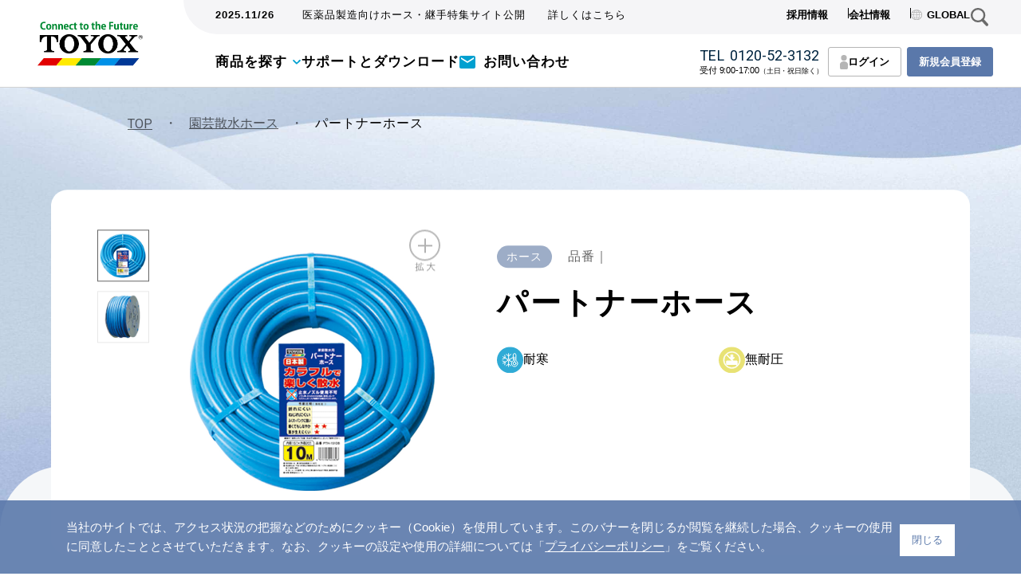

--- FILE ---
content_type: text/html; charset=UTF-8
request_url: https://www.toyox.co.jp/family/pth-1510b
body_size: 14420
content:
<!DOCTYPE html>
<html lang="ja" prefix="og: http://ogp.me/ns#">
<head>

        <!-- Google Tag Manager -->
    <script>(function(w,d,s,l,i){w[l]=w[l]||[];w[l].push({'gtm.start':
    new Date().getTime(),event:'gtm.js'});var f=d.getElementsByTagName(s)[0],
    j=d.createElement(s),dl=l!='dataLayer'?'&l='+l:'';j.async=true;j.src=
    'https://www.googletagmanager.com/gtm.js?id='+i+dl;f.parentNode.insertBefore(j,f);
    })(window,document,'script','dataLayer', 'GTM-NTGNFFT' );</script>
    <!-- End Google Tag Manager -->
    
    
    <meta charset="utf-8">
    <meta http-equiv="X-UA-Compatible" content="IE=edge">
    <meta name="viewport" content="width=device-width, initial-scale=1">
    <meta name="format-detection" content="telephone=no">

    <!-- css -->
    <link href="https://www.toyox.co.jp/wp-content/themes/toyox/assets/js/swiper/swiper.min.css" rel="stylesheet" type="text/css" media="all">
    <link href="https://www.toyox.co.jp/wp-content/themes/toyox/assets/css/splide-core.min.css" rel="stylesheet" type="text/css" media="all">
    <link href="https://www.toyox.co.jp/wp-content/themes/toyox/assets/css/style.css?20251215" rel="stylesheet" type="text/css" media="all">
    <link href="https://www.toyox.co.jp/wp-content/themes/toyox/favicon.ico" rel="SHORTCUT ICON" type="image/x-icon">
    <link href="https://www.toyox.co.jp/wp-content/themes/toyox/apple-touch-icon.png" rel="apple-touch-icon" sizes="180x180">
    <!-- js プラグイン -->
    <!-- <script src="//cdn.jsdelivr.net/npm/gsap@3.7.0/dist/gsap.min.js"></script> -->
    <!-- <script src="//cdn.jsdelivr.net/npm/gsap@3.7.0/dist/ScrollTrigger.min.js"></script> -->
    <script src="https://www.toyox.co.jp/wp-content/themes/toyox/assets/js/jquery.inview.min.js" defer></script>
    <script src="https://www.toyox.co.jp/wp-content/themes/toyox/assets/js/swiper/swiper.min.js"></script>
    <script src="https://www.toyox.co.jp/wp-content/themes/toyox/assets/js/splide.min.js" defer></script>
    <script src="https://www.toyox.co.jp/wp-content/themes/toyox/assets/js/splide-extension-auto-scroll.min.js" defer></script>
    <script src="https://www.toyox.co.jp/wp-content/themes/toyox/assets/js/match-height/jquery.matchHeight.js" defer></script>
    <!-- js -->
    <script src="https://www.toyox.co.jp/wp-content/themes/toyox/assets/js/jquery-1.11.3.min.js"></script>
    <script src="https://www.toyox.co.jp/wp-content/themes/toyox/assets/js/common.js?20251215"></script>
    <!-- フォント -->
     
        <link rel="preconnect" href="https://fonts.googleapis.com">
    <link rel="preconnect" href="https://fonts.gstatic.com" crossorigin>
    <link href="https://fonts.googleapis.com/css2?family=Roboto:wght@100;300;400;500;700;900&family=Noto+Sans+JP:wght@300;500;600;700&family=Montserrat:wght@500&display=swap" rel="stylesheet">
    
    
    <title>パートナーホース | トヨックス</title>
<meta name='robots' content='max-image-preview:large' />
	<style>img:is([sizes="auto" i], [sizes^="auto," i]) { contain-intrinsic-size: 3000px 1500px }</style>
	
<!-- SEO SIMPLE PACK 3.6.2 -->
<meta name="description" content="【パートナーホース】の製品ページです。ホース、ノズル、ジョイント、リールなど園芸の関連製品もトヨックスにお任せください。">
<link rel="canonical" href="https://www.toyox.co.jp/family/pth-1510b">
<meta property="og:locale" content="ja_JP">
<meta property="og:type" content="article">
<meta property="og:image" content="https://www.toyox.co.jp/wp-content/uploads/2023/10/PTH-1510B-main-2309.jpg">
<meta property="og:title" content="パートナーホース | トヨックス">
<meta property="og:description" content="【パートナーホース】の製品ページです。ホース、ノズル、ジョイント、リールなど園芸の関連製品もトヨックスにお任せください。">
<meta property="og:url" content="https://www.toyox.co.jp/family/pth-1510b">
<meta property="og:site_name" content="トヨックス">
<meta name="twitter:card" content="summary_large_image">
<!-- / SEO SIMPLE PACK -->

<link rel='stylesheet' id='wp-block-library-css' href='https://www.toyox.co.jp/wp-includes/css/dist/block-library/style.min.css?ver=6.7.4' type='text/css' media='all' />
<style id='classic-theme-styles-inline-css' type='text/css'>
/*! This file is auto-generated */
.wp-block-button__link{color:#fff;background-color:#32373c;border-radius:9999px;box-shadow:none;text-decoration:none;padding:calc(.667em + 2px) calc(1.333em + 2px);font-size:1.125em}.wp-block-file__button{background:#32373c;color:#fff;text-decoration:none}
</style>
<style id='global-styles-inline-css' type='text/css'>
:root{--wp--preset--aspect-ratio--square: 1;--wp--preset--aspect-ratio--4-3: 4/3;--wp--preset--aspect-ratio--3-4: 3/4;--wp--preset--aspect-ratio--3-2: 3/2;--wp--preset--aspect-ratio--2-3: 2/3;--wp--preset--aspect-ratio--16-9: 16/9;--wp--preset--aspect-ratio--9-16: 9/16;--wp--preset--color--black: #000000;--wp--preset--color--cyan-bluish-gray: #abb8c3;--wp--preset--color--white: #ffffff;--wp--preset--color--pale-pink: #f78da7;--wp--preset--color--vivid-red: #cf2e2e;--wp--preset--color--luminous-vivid-orange: #ff6900;--wp--preset--color--luminous-vivid-amber: #fcb900;--wp--preset--color--light-green-cyan: #7bdcb5;--wp--preset--color--vivid-green-cyan: #00d084;--wp--preset--color--pale-cyan-blue: #8ed1fc;--wp--preset--color--vivid-cyan-blue: #0693e3;--wp--preset--color--vivid-purple: #9b51e0;--wp--preset--gradient--vivid-cyan-blue-to-vivid-purple: linear-gradient(135deg,rgba(6,147,227,1) 0%,rgb(155,81,224) 100%);--wp--preset--gradient--light-green-cyan-to-vivid-green-cyan: linear-gradient(135deg,rgb(122,220,180) 0%,rgb(0,208,130) 100%);--wp--preset--gradient--luminous-vivid-amber-to-luminous-vivid-orange: linear-gradient(135deg,rgba(252,185,0,1) 0%,rgba(255,105,0,1) 100%);--wp--preset--gradient--luminous-vivid-orange-to-vivid-red: linear-gradient(135deg,rgba(255,105,0,1) 0%,rgb(207,46,46) 100%);--wp--preset--gradient--very-light-gray-to-cyan-bluish-gray: linear-gradient(135deg,rgb(238,238,238) 0%,rgb(169,184,195) 100%);--wp--preset--gradient--cool-to-warm-spectrum: linear-gradient(135deg,rgb(74,234,220) 0%,rgb(151,120,209) 20%,rgb(207,42,186) 40%,rgb(238,44,130) 60%,rgb(251,105,98) 80%,rgb(254,248,76) 100%);--wp--preset--gradient--blush-light-purple: linear-gradient(135deg,rgb(255,206,236) 0%,rgb(152,150,240) 100%);--wp--preset--gradient--blush-bordeaux: linear-gradient(135deg,rgb(254,205,165) 0%,rgb(254,45,45) 50%,rgb(107,0,62) 100%);--wp--preset--gradient--luminous-dusk: linear-gradient(135deg,rgb(255,203,112) 0%,rgb(199,81,192) 50%,rgb(65,88,208) 100%);--wp--preset--gradient--pale-ocean: linear-gradient(135deg,rgb(255,245,203) 0%,rgb(182,227,212) 50%,rgb(51,167,181) 100%);--wp--preset--gradient--electric-grass: linear-gradient(135deg,rgb(202,248,128) 0%,rgb(113,206,126) 100%);--wp--preset--gradient--midnight: linear-gradient(135deg,rgb(2,3,129) 0%,rgb(40,116,252) 100%);--wp--preset--font-size--small: 13px;--wp--preset--font-size--medium: 20px;--wp--preset--font-size--large: 36px;--wp--preset--font-size--x-large: 42px;--wp--preset--spacing--20: 0.44rem;--wp--preset--spacing--30: 0.67rem;--wp--preset--spacing--40: 1rem;--wp--preset--spacing--50: 1.5rem;--wp--preset--spacing--60: 2.25rem;--wp--preset--spacing--70: 3.38rem;--wp--preset--spacing--80: 5.06rem;--wp--preset--shadow--natural: 6px 6px 9px rgba(0, 0, 0, 0.2);--wp--preset--shadow--deep: 12px 12px 50px rgba(0, 0, 0, 0.4);--wp--preset--shadow--sharp: 6px 6px 0px rgba(0, 0, 0, 0.2);--wp--preset--shadow--outlined: 6px 6px 0px -3px rgba(255, 255, 255, 1), 6px 6px rgba(0, 0, 0, 1);--wp--preset--shadow--crisp: 6px 6px 0px rgba(0, 0, 0, 1);}:where(.is-layout-flex){gap: 0.5em;}:where(.is-layout-grid){gap: 0.5em;}body .is-layout-flex{display: flex;}.is-layout-flex{flex-wrap: wrap;align-items: center;}.is-layout-flex > :is(*, div){margin: 0;}body .is-layout-grid{display: grid;}.is-layout-grid > :is(*, div){margin: 0;}:where(.wp-block-columns.is-layout-flex){gap: 2em;}:where(.wp-block-columns.is-layout-grid){gap: 2em;}:where(.wp-block-post-template.is-layout-flex){gap: 1.25em;}:where(.wp-block-post-template.is-layout-grid){gap: 1.25em;}.has-black-color{color: var(--wp--preset--color--black) !important;}.has-cyan-bluish-gray-color{color: var(--wp--preset--color--cyan-bluish-gray) !important;}.has-white-color{color: var(--wp--preset--color--white) !important;}.has-pale-pink-color{color: var(--wp--preset--color--pale-pink) !important;}.has-vivid-red-color{color: var(--wp--preset--color--vivid-red) !important;}.has-luminous-vivid-orange-color{color: var(--wp--preset--color--luminous-vivid-orange) !important;}.has-luminous-vivid-amber-color{color: var(--wp--preset--color--luminous-vivid-amber) !important;}.has-light-green-cyan-color{color: var(--wp--preset--color--light-green-cyan) !important;}.has-vivid-green-cyan-color{color: var(--wp--preset--color--vivid-green-cyan) !important;}.has-pale-cyan-blue-color{color: var(--wp--preset--color--pale-cyan-blue) !important;}.has-vivid-cyan-blue-color{color: var(--wp--preset--color--vivid-cyan-blue) !important;}.has-vivid-purple-color{color: var(--wp--preset--color--vivid-purple) !important;}.has-black-background-color{background-color: var(--wp--preset--color--black) !important;}.has-cyan-bluish-gray-background-color{background-color: var(--wp--preset--color--cyan-bluish-gray) !important;}.has-white-background-color{background-color: var(--wp--preset--color--white) !important;}.has-pale-pink-background-color{background-color: var(--wp--preset--color--pale-pink) !important;}.has-vivid-red-background-color{background-color: var(--wp--preset--color--vivid-red) !important;}.has-luminous-vivid-orange-background-color{background-color: var(--wp--preset--color--luminous-vivid-orange) !important;}.has-luminous-vivid-amber-background-color{background-color: var(--wp--preset--color--luminous-vivid-amber) !important;}.has-light-green-cyan-background-color{background-color: var(--wp--preset--color--light-green-cyan) !important;}.has-vivid-green-cyan-background-color{background-color: var(--wp--preset--color--vivid-green-cyan) !important;}.has-pale-cyan-blue-background-color{background-color: var(--wp--preset--color--pale-cyan-blue) !important;}.has-vivid-cyan-blue-background-color{background-color: var(--wp--preset--color--vivid-cyan-blue) !important;}.has-vivid-purple-background-color{background-color: var(--wp--preset--color--vivid-purple) !important;}.has-black-border-color{border-color: var(--wp--preset--color--black) !important;}.has-cyan-bluish-gray-border-color{border-color: var(--wp--preset--color--cyan-bluish-gray) !important;}.has-white-border-color{border-color: var(--wp--preset--color--white) !important;}.has-pale-pink-border-color{border-color: var(--wp--preset--color--pale-pink) !important;}.has-vivid-red-border-color{border-color: var(--wp--preset--color--vivid-red) !important;}.has-luminous-vivid-orange-border-color{border-color: var(--wp--preset--color--luminous-vivid-orange) !important;}.has-luminous-vivid-amber-border-color{border-color: var(--wp--preset--color--luminous-vivid-amber) !important;}.has-light-green-cyan-border-color{border-color: var(--wp--preset--color--light-green-cyan) !important;}.has-vivid-green-cyan-border-color{border-color: var(--wp--preset--color--vivid-green-cyan) !important;}.has-pale-cyan-blue-border-color{border-color: var(--wp--preset--color--pale-cyan-blue) !important;}.has-vivid-cyan-blue-border-color{border-color: var(--wp--preset--color--vivid-cyan-blue) !important;}.has-vivid-purple-border-color{border-color: var(--wp--preset--color--vivid-purple) !important;}.has-vivid-cyan-blue-to-vivid-purple-gradient-background{background: var(--wp--preset--gradient--vivid-cyan-blue-to-vivid-purple) !important;}.has-light-green-cyan-to-vivid-green-cyan-gradient-background{background: var(--wp--preset--gradient--light-green-cyan-to-vivid-green-cyan) !important;}.has-luminous-vivid-amber-to-luminous-vivid-orange-gradient-background{background: var(--wp--preset--gradient--luminous-vivid-amber-to-luminous-vivid-orange) !important;}.has-luminous-vivid-orange-to-vivid-red-gradient-background{background: var(--wp--preset--gradient--luminous-vivid-orange-to-vivid-red) !important;}.has-very-light-gray-to-cyan-bluish-gray-gradient-background{background: var(--wp--preset--gradient--very-light-gray-to-cyan-bluish-gray) !important;}.has-cool-to-warm-spectrum-gradient-background{background: var(--wp--preset--gradient--cool-to-warm-spectrum) !important;}.has-blush-light-purple-gradient-background{background: var(--wp--preset--gradient--blush-light-purple) !important;}.has-blush-bordeaux-gradient-background{background: var(--wp--preset--gradient--blush-bordeaux) !important;}.has-luminous-dusk-gradient-background{background: var(--wp--preset--gradient--luminous-dusk) !important;}.has-pale-ocean-gradient-background{background: var(--wp--preset--gradient--pale-ocean) !important;}.has-electric-grass-gradient-background{background: var(--wp--preset--gradient--electric-grass) !important;}.has-midnight-gradient-background{background: var(--wp--preset--gradient--midnight) !important;}.has-small-font-size{font-size: var(--wp--preset--font-size--small) !important;}.has-medium-font-size{font-size: var(--wp--preset--font-size--medium) !important;}.has-large-font-size{font-size: var(--wp--preset--font-size--large) !important;}.has-x-large-font-size{font-size: var(--wp--preset--font-size--x-large) !important;}
:where(.wp-block-post-template.is-layout-flex){gap: 1.25em;}:where(.wp-block-post-template.is-layout-grid){gap: 1.25em;}
:where(.wp-block-columns.is-layout-flex){gap: 2em;}:where(.wp-block-columns.is-layout-grid){gap: 2em;}
:root :where(.wp-block-pullquote){font-size: 1.5em;line-height: 1.6;}
</style>
<link rel="https://api.w.org/" href="https://www.toyox.co.jp/wp-json/" /><link rel="alternate" title="JSON" type="application/json" href="https://www.toyox.co.jp/wp-json/wp/v2/family/511" /><link rel='shortlink' href='https://www.toyox.co.jp/?p=511' />
<link rel="alternate" title="oEmbed (JSON)" type="application/json+oembed" href="https://www.toyox.co.jp/wp-json/oembed/1.0/embed?url=https%3A%2F%2Fwww.toyox.co.jp%2Ffamily%2Fpth-1510b" />
<link rel="alternate" title="oEmbed (XML)" type="text/xml+oembed" href="https://www.toyox.co.jp/wp-json/oembed/1.0/embed?url=https%3A%2F%2Fwww.toyox.co.jp%2Ffamily%2Fpth-1510b&#038;format=xml" />
<link rel="alternate" hreflang="x-default" href="https://www.toyox.co.jp/family/pth-1510b" title="ja" />
</head>
<body>
<!-- Google Tag Manager (noscript) -->
<noscript><iframe src="https://www.googletagmanager.com/ns.html?id=GTM-NTGNFFT"
height="0" width="0" style="display:none;visibility:hidden"></iframe></noscript>
<!-- End Google Tag Manager (noscript) -->

<div class="l-cookie">
    <div class="l-cookie__inner">
        <p class="l-cookie__text">
            当社のサイトでは、アクセス状況の把握などのためにクッキー（Cookie）を使用しています。このバナーを閉じるか閲覧を継続した場合、クッキーの使用に同意したこととさせていただきます。なお、クッキーの設定や使用の詳細については「<a href="/privacy">プライバシーポリシー</a>」をご覧ください。        </p>
        <button class="l-cookie__button" type="button">閉じる</button>
    </div>
</div>

<div class="wrapper  ">
    <header>
        <div class="header_content">
            <h1 class="header_logo">
                <a href="https://www.toyox.co.jp">
                    <img src="https://www.toyox.co.jp/wp-content/themes/toyox/assets/images/all_logo.png" alt="">
                </a>
            </h1>
                        <div class="header_menu">
                <div class="header_gray">
                    <div class="header_gray_inner">
                                                <a href="/member/ph" class="header_news" target="_blank"><span class="_text time">2025.11/26</span><span class="_text news_text">医薬品製造向けホース・継手特集サイト公開　　詳しくはこちら</span></a>
                                                <div class="header_menu_r">
                            <ul class="menu_gray">
                                <li><a href="https://recruit.toyox.co.jp/" target="_blank" class="_text">採用情報</a></li>
                                <li><a href="https://www.toyox.co.jp/company" class="_text">会社情報</a></li>
                                <li><a href="https://www.toyox.co.jp/global/" class="_text"><img src="https://www.toyox.co.jp/wp-content/themes/toyox/assets/images/global_icon.svg" alt="">GLOBAL</a></li>
                            </ul>
                                                        <div class="header_search">
                                <img src="https://www.toyox.co.jp/wp-content/themes/toyox/assets/images/search_icon.svg" alt="">
                            </div>
                                                    </div>
                    </div>
                </div>
                <div class="main_menu">
                    <div class="main_menu_inner">
                        <ul>
                            <li class="mega_menu_btn">
                                <p class="_text _text_hover">商品を探す</p>
                            </li>
                            <li><a href="https://www.toyox.co.jp/member/service/" class="_text">サポートとダウンロード</a></li>
                                                        <li class="_contact"><a href="https://www.toyox.co.jp/contact" class="_text">お問い合わせ</a></li>
                                                    </ul>
                        <div class="tel_menu">
                            <div class="_info">
                                <p class="tel"><span class="small">TEL</span>0120-52-3132</p>
                                <p class="reception">
                                    受付 9:00-17:00<span class="small">（土日・祝日除く）</span>
                                </p>
                            </div>

                            <a href="https://www.toyox.co.jp/member/login" class="_login js-signin">ログイン</a>
                            <a href="https://www.toyox.co.jp/member/tmp-register" class="_login --register js-signin">新規会員登録</a>

                            <div class="_login --user js-login-drawer">
                                <p><span class="_name"></span>様</p>
                                <ul class="_login_drawer_menu">
                                  <li><a href="https://www.toyox.co.jp/member/account/edit">会員情報変更</a></li>
                                  <li><a href="https://www.toyox.co.jp/member/mail-change">メールアドレス変更</a></li>
                                  <li><a href="https://www.toyox.co.jp/member/account/edit-password">パスワード変更</a></li>
                                  <li><a href="https://www.toyox.co.jp/member/logout">ログアウト</a></li>
                                </ul>
                            </div>

                                                        <div class="search-expand">
                                <!-- Google検索 -->
                                <div id="hSearch">
                                    <form class="search-field" action="https://www.google.com/cse" id="cse-search-box" target="_blank">
                                        <input type="hidden" name="cx" value="25e1e04b6194d431e" />
                                        <input type="hidden" name="ie" value="UTF-8" />
                                        <input type="text" name="q" id="q" autocomplete="off" class="hSearchText" />
                                        <input type="submit" name="sa" value="検索" class="hSearchSubmit" />
                                    </form>
                                </div>
                                <script type="text/javascript" src="https://www.google.com/cse/brand?form=cse-search-box&amp;lang=ja"></script>
                                <!-- /Google検索 -->
                            </div>
                                                    </div>
                    </div>
                </div>
            </div>
            <div class="mega_menuB">
                <div class="overlay"></div>
                <div class="_inner">
                    <ul class="_main_list">
                        <li class="_link _active">
                            <a href="https://www.toyox.co.jp/member/hose" data-mega="1">
                                <span>
                                    産業用ホース                                    <svg xmlns="http://www.w3.org/2000/svg" width="6.475" height="11.05" viewBox="0 0 6.475 11.05">
  <path id="icn_arrow_022" d="M4.7.2a.454.454,0,0,0-.5,0l-1,1a.454.454,0,0,0,0,.5L7,5.4a.454.454,0,0,1,0,.5L3.2,9.7a.454.454,0,0,0,0,.5l.9.9a.454.454,0,0,0,.5,0L9.3,6.4a.853.853,0,0,0,0-1.3Z" transform="translate(-3.125 -0.125)" fill="#00a0d0"/>
</svg>
                                </span>
                            </a>
                        </li>
                        <li class="_link">
                            <a href="https://www.toyox.co.jp/member/coupling" data-mega="2">
                                <span>
                                    産業用継手                                    <svg xmlns="http://www.w3.org/2000/svg" width="6.475" height="11.05" viewBox="0 0 6.475 11.05">
  <path id="icn_arrow_022" d="M4.7.2a.454.454,0,0,0-.5,0l-1,1a.454.454,0,0,0,0,.5L7,5.4a.454.454,0,0,1,0,.5L3.2,9.7a.454.454,0,0,0,0,.5l.9.9a.454.454,0,0,0,.5,0L9.3,6.4a.853.853,0,0,0,0-1.3Z" transform="translate(-3.125 -0.125)" fill="#00a0d0"/>
</svg>
                                </span>
                            </a>
                        </li>
                        <li class="_link">
                            <a href="https://www.toyox.co.jp/member/kamlok" data-mega="4">
                                <span>
                                    カムロック                                    <svg xmlns="http://www.w3.org/2000/svg" width="6.475" height="11.05" viewBox="0 0 6.475 11.05">
  <path id="icn_arrow_022" d="M4.7.2a.454.454,0,0,0-.5,0l-1,1a.454.454,0,0,0,0,.5L7,5.4a.454.454,0,0,1,0,.5L3.2,9.7a.454.454,0,0,0,0,.5l.9.9a.454.454,0,0,0,.5,0L9.3,6.4a.853.853,0,0,0,0-1.3Z" transform="translate(-3.125 -0.125)" fill="#00a0d0"/>
</svg>
                                </span>
                            </a>
                        </li>
                        <li class="_link">
                            <a href="https://www.toyox.co.jp/family" data-mega="3">
                                <span>
                                    園芸散水用品                                    <svg xmlns="http://www.w3.org/2000/svg" width="6.475" height="11.05" viewBox="0 0 6.475 11.05">
  <path id="icn_arrow_022" d="M4.7.2a.454.454,0,0,0-.5,0l-1,1a.454.454,0,0,0,0,.5L7,5.4a.454.454,0,0,1,0,.5L3.2,9.7a.454.454,0,0,0,0,.5l.9.9a.454.454,0,0,0,.5,0L9.3,6.4a.853.853,0,0,0,0-1.3Z" transform="translate(-3.125 -0.125)" fill="#00a0d0"/>
</svg>
                                </span>
                            </a>
                        </li>
                        <li>
                            <a class="_out" href="https://www.toyox-fs.co.jp/" target="_blank"><span>省施工配管システム</span></a>
                        </li>
                    </ul>
                    <div class="_contents">
                        <div id="1" class="_el _el1 _active">
                            <div class="_block">
                                <p class="_ribbon_header"><span>用途から選ぶ</span></p>
                                <ul class="_mega_link _mega_linksA">
                                    <li>
                                        <a href="https://www.toyox.co.jp/member/hose/water">
                                            <span class="_img"><img src="https://www.toyox.co.jp/wp-content/themes/toyox/assets/images/header_img01_09.jpg" alt="水 (工業用)"></span>
                                            <span class="_txt">水 (工業用)</span>
                                        </a>
                                    </li>
                                    <li>
                                        <a href="https://www.toyox.co.jp/member/hose/pure-water">
                                            <span class="_img"><img src="https://www.toyox.co.jp/wp-content/themes/toyox/assets/images/header_img01_01.jpg" alt="純水"></span>
                                            <span class="_txt">純水</span>
                                        </a>
                                    </li>
                                    <li>
                                        <a href="https://www.toyox.co.jp/member/hose/air">
                                            <span class="_img"><img src="https://www.toyox.co.jp/wp-content/themes/toyox/assets/images/header_img01_02.jpg" alt="エア"></span>
                                            <span class="_txt">エア</span>
                                        </a>
                                    </li>
                                    <li>
                                        <a href="https://www.toyox.co.jp/member/hose/mineral-oil">
                                            <span class="_img"><img src="https://www.toyox.co.jp/wp-content/themes/toyox/assets/images/header_img01_10.jpg" alt="鉱物油"></span>
                                            <span class="_txt">鉱物油</span>
                                        </a>
                                    </li>
                                    <li>
                                        <a href="https://www.toyox.co.jp/member/hose/animal-oil">
                                            <span class="_img"><img src="https://www.toyox.co.jp/wp-content/themes/toyox/assets/images/header_img01_03.jpg" alt="動植物油"></span>
                                            <span class="_txt">動植物油</span>
                                        </a>
                                    </li>
                                    <li>
                                        <a href="https://www.toyox.co.jp/member/hose/heat-resistant">
                                            <span class="_img"><img src="https://www.toyox.co.jp/wp-content/themes/toyox/assets/images/header_img01_04.jpg" alt="耐熱"></span>
                                            <span class="_txt">耐熱</span>
                                        </a>
                                    </li>
                                    <li>
                                        <a href="https://www.toyox.co.jp/member/hose/foods-beverages">
                                            <span class="_img"><img src="https://www.toyox.co.jp/wp-content/themes/toyox/assets/images/header_img01_05.jpg" alt="食品・飲料"></span>
                                            <span class="_txt">食品・<span>飲料</span></span>
                                        </a>
                                    </li>
                                    <li>
                                        <a href="https://www.toyox.co.jp/member/hose/chemical-cosmetic">
                                            <span class="_img"><img src="https://www.toyox.co.jp/wp-content/themes/toyox/assets/images/header_img01_06.jpg" alt="薬品・化粧品"></span>
                                            <span class="_txt">薬品・<span>化粧品</span></span>
                                        </a>
                                    </li>
                                    <li>
                                        <a href="https://www.toyox.co.jp/member/hose/solvent-paint">
                                            <span class="_img"><img src="https://www.toyox.co.jp/wp-content/themes/toyox/assets/images/header_img01_07.jpg" alt="溶剤・塗料"></span>
                                            <span class="_txt">溶剤・<span>塗料</span></span>
                                        </a>
                                    </li>
                                    <li>
                                        <a href="https://www.toyox.co.jp/member/hose/powder">
                                            <span class="_img"><img src="https://www.toyox.co.jp/wp-content/themes/toyox/assets/images/header_img01_08.jpg" alt="粉末"></span>
                                            <span class="_txt">粉末</span>
                                        </a>
                                    </li>
                                    <li>
                                        <a href="https://www.toyox.co.jp/member/hose/resin-particulate-matter">
                                            <span class="_img"><img src="https://www.toyox.co.jp/wp-content/themes/toyox/assets/images/header_img01_11.jpg" alt="樹脂粉粒体"></span>
                                            <span class="_txt">樹脂粉粒体</span>
                                        </a>
                                    </li>
                                    <li>
                                        <a href="https://www.toyox.co.jp/member/hose/steam">
                                            <span class="_img"><img src="https://www.toyox.co.jp/wp-content/themes/toyox/assets/images/header_img01_12.jpg" alt="スチーム"></span>
                                            <span class="_txt">スチーム</span>
                                        </a>
                                    </li>
                                </ul>
                            </div>
                            <div class="_block">
                                <p class="_ribbon_header"><a href="https://www.toyox.co.jp/member/hose#form1"><span>使用条件から選ぶ<img src="/wp-content/themes/toyox/assets/images/arrow_blue.svg" alt=""></span></a></p>
                                <p class="_ribbon_header"><a href="https://www.toyox.co.jp/member/chemical-data-caution/hose"><span>耐薬品表から選ぶ<img src="/wp-content/themes/toyox/assets/images/arrow_blue.svg" alt=""></span></a></p>
                                <p class="_ribbon_header"><a href="https://www.toyox.co.jp/member/hose/lists"><span>品番から商品を探す<img src="/wp-content/themes/toyox/assets/images/arrow_blue.svg" alt=""></span></a></p>
                            </div>
                        </div>
                        <div id="2" class="_el _el2">
                            <div class="_block">
                                <p class="_ribbon_header"><span>機器との接続方法から選ぶ</span></p>
                                <ul class="_mega_link _mega_linksA">
                                    <li>
                                        <a href="https://www.toyox.co.jp/member/coupling/search?method%5B%5D=2">
                                            <span class="_img"><img src="https://www.toyox.co.jp/wp-content/themes/toyox/assets/images/header_img02_01.jpg" alt="オネジ"></span>
                                            <span class="_txt">オネジ</span>
                                        </a>
                                    </li>
                                    <li>
                                        <a href="https://www.toyox.co.jp/member/coupling/search?method%5B%5D=11">
                                            <span class="_img"><img src="https://www.toyox.co.jp/wp-content/themes/toyox/assets/images/header_img02_02.jpg" alt="メネジ"></span>
                                            <span class="_txt">メネジ</span>
                                        </a>
                                    </li>
                                    <li>
                                        <a href="https://www.toyox.co.jp/member/coupling/search?method%5B%5D=6">
                                            <span class="_img"><img src="https://www.toyox.co.jp/wp-content/themes/toyox/assets/images/header_img02_03.jpg" alt="フェルール"></span>
                                            <span class="_txt">フェルール</span>
                                        </a>
                                    </li>
                                    <li>
                                        <a href="https://www.toyox.co.jp/member/coupling/search?method%5B%5D=10">
                                            <span class="_img"><img src="https://www.toyox.co.jp/wp-content/themes/toyox/assets/images/header_img02_04.jpg" alt="メール"></span>
                                            <span class="_txt">メール<br>※ 加締品のみ</span>
                                        </a>
                                    </li>
                                    <li>
                                        <a href="https://www.toyox.co.jp/member/coupling/search?method%5B%5D=17">
                                            <span class="_img"><img src="https://www.toyox.co.jp/wp-content/themes/toyox/assets/images/header_img02_05.jpg" alt="六角ナット"></span>
                                            <span class="_txt">六角ナット<br>※ 加締品のみ</span>
                                        </a>
                                    </li>
                                    <li>
                                        <a href="https://www.toyox.co.jp/member/coupling/search?method%5B%5D=12">
                                            <span class="_img"><img src="https://www.toyox.co.jp/wp-content/themes/toyox/assets/images/header_img02_06.jpg" alt="ワンタッチジョイント/ソケット・プラグ"></span>
                                            <span class="_txt">ワンタッチジョイント/ソケット・プラグ</span>
                                        </a>
                                    </li>
                                    <li>
                                        <a href="https://www.toyox.co.jp/member/coupling/search?method%5B%5D=3">
                                            <span class="_img"><img src="https://www.toyox.co.jp/wp-content/themes/toyox/assets/images/header_img02_12.jpg" alt="アーム式カプラー"></span>
                                            <span class="_txt">アーム式カプラー</span>
                                        </a>
                                    </li>
                                </ul>
                            </div>
                            <div class="_block">
                                <p class="_ribbon_header"><span>ホースとの接続方法から選ぶ</span></p>
                                <ul class="_mega_link _mega_linksA">
                                    <li>
                                        <a href="https://www.toyox.co.jp/member/coupling/search?how%5B%5D=1">
                                            <span class="_img"><img src="https://www.toyox.co.jp/wp-content/themes/toyox/assets/images/header_img02_07.jpg" alt="袋ナット/専用クランプ"></span>
                                            <span class="_txt">袋ナット/<span>専用クランプ</span></span>
                                        </a>
                                    </li>
                                    <li>
                                        <a href="https://www.toyox.co.jp/member/coupling/search?how%5B%5D=3">
                                            <span class="_img"><img src="https://www.toyox.co.jp/wp-content/themes/toyox/assets/images/header_img02_09.jpg" alt="加締め/一体成型"></span>
                                            <span class="_txt">加締め/<span>一体成型</span></span>
                                        </a>
                                    </li>
                                    <li>
                                        <a href="https://www.toyox.co.jp/member/coupling/search?how%5B%5D=2">
                                            <span class="_img"><img src="https://www.toyox.co.jp/wp-content/themes/toyox/assets/images/header_img02_08.jpg" alt="ホース ホースバンド締め"></span>
                                            <span class="_txt">ホース ホースバンド締め</span>
                                        </a>
                                    </li>
                                    <li>
                                        <a href="https://www.toyox.co.jp/member/other">
                                            <span class="_img"><img src="https://www.toyox.co.jp/wp-content/themes/toyox/assets/images/header_img02_13.jpg" alt="ホースバンド"></span>
                                            <span class="_txt">ホースバンド</span>
                                        </a>
                                    </li>
                                </ul>
                                <div class="_block">
                                    <p class="_ribbon_header"><a href="https://www.toyox.co.jp/member/coupling#form1"><span>使用条件から選ぶ<img src="https://www.toyox.co.jp/wp-content/themes/toyox/assets/images/arrow_blue.svg" alt=""></span></a></p>
                                </div>
                                <div class="_block">
                                    <p class="_ribbon_header"><a href="https://www.toyox.co.jp/member/coupling#form2"><span>ホースに適合する継手を選ぶ<img src="https://www.toyox.co.jp/wp-content/themes/toyox/assets/images/arrow_blue.svg" alt=""></span></a></p>
                                </div>
                                <div class="_block">
                                    <p class="_ribbon_header"><a href="https://www.toyox.co.jp/member/chemical-data-caution/coupling"><span>耐薬品表から選ぶ<img src="https://www.toyox.co.jp/wp-content/themes/toyox/assets/images/arrow_blue.svg" alt=""></span></a></p>
                                </div>
                            </div>
                        </div>
                        <div id="3" class="_el _el3">
                            <div class="_block">
                                <p class="_ribbon_header"><span>商品カテゴリーから選ぶ</span></p>
                                <ul class="_mega_link _mega_linksA">
                                    <li>
                                        <a href="https://www.toyox.co.jp/family/" target="_self">
                                            <span class="_img"><img src="https://www.toyox.co.jp/wp-content/themes/toyox/assets/images/header_img03_01.jpg" alt="ホース"></span>
                                            <span class="_txt">ホース</span>
                                        </a>
                                    </li>
                                    <li>
                                        <a href="https://www.toyox.co.jp/tax-family/nozzle" target="_self">
                                            <span class="_img"><img src="https://www.toyox.co.jp/wp-content/themes/toyox/assets/images/header_img03_02.jpg" alt="ノズル"></span>
                                            <span class="_txt">ノズル</span>
                                        </a>
                                    </li>
                                    <li>
                                        <a href="https://www.toyox.co.jp/tax-family/joint" target="_self">
                                            <span class="_img"><img src="https://www.toyox.co.jp/wp-content/themes/toyox/assets/images/header_img03_03.jpg" alt="ジョイント"></span>
                                            <span class="_txt">ジョイント</span>
                                        </a>
                                    </li>
                                    <li>
                                        <a href="https://www.toyox.co.jp/tax-family/reel" target="_self">
                                            <span class="_img"><img src="https://www.toyox.co.jp/wp-content/themes/toyox/assets/images/header_img03_04.jpg" alt="リール"></span>
                                            <span class="_txt">リール</span>
                                        </a>
                                    </li>
                                    <li>
                                        <a href="https://www.toyox.co.jp/tax-family/other" target="_self">
                                            <span class="_img"><img src="https://www.toyox.co.jp/wp-content/themes/toyox/assets/images/header_img03_05.jpg" alt="その他"></span>
                                            <span class="_txt">その他</span>
                                        </a>
                                    </li>
                                </ul>
                            </div>
                        </div>
                        <div id="4" class="_el _el4">
                                <div class="_block">
                                    <p class="_ribbon_header"><span>カムロックの接続から選ぶ</span></p>
                                    <ul class="_mega_link _mega_linksA">
                                        <li>
                                            <a href="https://www.toyox.co.jp/member/kamlok/search?how1%5B%5D=3">
                                                <span class="_img"><img src="https://www.toyox.co.jp/wp-content/themes/toyox/assets/images/header_img04_01.jpg" alt="カプラー"></span>
                                                <span class="_txt">カプラー</span>
                                            </a>
                                        </li>
                                        <li>
                                            <a href="https://www.toyox.co.jp/member/kamlok/search?how1%5B%5D=1">
                                                <span class="_img"><img src="https://www.toyox.co.jp/wp-content/themes/toyox/assets/images/header_img04_02.jpg" alt="アダプター"></span>
                                                <span class="_txt">アダプター</span>
                                            </a>
                                        </li>
                                    </ul>
                                </div>
                                <div class="_block">
                                    <p class="_ribbon_header"><span>機器・配管との接続から選ぶ</span></p>
                                    <ul class="_mega_link _mega_linksA">
                                        <li>
                                            <a href="https://www.toyox.co.jp/member/kamlok/search?how2%5B%5D=11">
                                                <span class="_img"><img src="https://www.toyox.co.jp/wp-content/themes/toyox/assets/images/header_img04_03.jpg" alt="メネジ"></span>
                                                <span class="_txt">メネジ</span>
                                            </a>
                                        </li>
                                        <li>
                                            <a href="https://www.toyox.co.jp/member/kamlok/search?how2%5B%5D=2">
                                                <span class="_img"><img src="https://www.toyox.co.jp/wp-content/themes/toyox/assets/images/header_img04_04.jpg" alt="オネジ"></span>
                                                <span class="_txt">オネジ</span>
                                            </a>
                                        </li>
                                        <li>
                                            <a href="https://www.toyox.co.jp/member/kamlok/search?how%5B%5D=2">
                                                <span class="_img"><img src="https://www.toyox.co.jp/wp-content/themes/toyox/assets/images/header_img04_05.jpg" alt="ホース ホースバンド締め"></span>
                                                <span class="_txt">ホース ホースバンド締め</span>
                                            </a>
                                        </li>
                                        <li>
                                            <a href="https://www.toyox.co.jp/member/kamlok/search?how%5B%5D=1">
                                                <span class="_img"><img src="https://www.toyox.co.jp/wp-content/themes/toyox/assets/images/header_img04_06.jpg" alt="ホース 袋ナット・クランプ式"></span>
                                                <span class="_txt">ホース 袋ナット・クランプ式</span>
                                            </a>
                                        </li>
                                        <li>
                                            <a href="https://www.toyox.co.jp/member/kamlok/search?how%5B%5D=3">
                                                <span class="_img"><img src="https://www.toyox.co.jp/wp-content/themes/toyox/assets/images/header_img04_07.jpg" alt="ホース 加締め"></span>
                                                <span class="_txt">ホース 加締め</span>
                                            </a>
                                        </li>
                                        <li>
                                            <a href="https://www.toyox.co.jp/member/kamlok/search?how2%5B%5D=4">
                                                <span class="_img"><img src="https://www.toyox.co.jp/wp-content/themes/toyox/assets/images/header_img04_08.jpg" alt="ダスト・キャップ・プラグ"></span>
                                                <span class="_txt">ダスト・キャップ・プラグ</span>
                                            </a>
                                        </li>
                                        <li>
                                            <a href="https://www.toyox.co.jp/member/kamlok/search?how2%5B%5D=7">
                                                <span class="_img"><img src="https://www.toyox.co.jp/wp-content/themes/toyox/assets/images/header_img04_09.jpg" alt="フランジ"></span>
                                                <span class="_txt">フランジ</span>
                                            </a>
                                        </li>
                                    </ul>
                                </div>
                                <div class="_block">
                                    <p class="_ribbon_header"><a href="https://www.toyox.co.jp/member/kamlok#form1"><span>使用条件から選ぶ<img src="https://www.toyox.co.jp/wp-content/themes/toyox/assets/images/arrow_blue.svg" alt=""></span></a></p>
                                </div>
                                <div class="_block">
                                    <p class="_ribbon_header"><a href="https://www.toyox.co.jp/member/chemical-data-caution/kamlok"><span>耐薬品表から選ぶ<img src="https://www.toyox.co.jp/wp-content/themes/toyox/assets/images/arrow_blue.svg" alt=""></span></a></p>
                                </div>
                        </div>
                    </div>
                </div>
            </div>
                    </div>

        <!-- スマホ専用 / メニュー -->
        <div class="header_content_sp">
            <div class="header_sp_tab">
                <h1 class="header_sp_logo">
                    <a href="https://www.toyox.co.jp">
                        <img src="https://www.toyox.co.jp/wp-content/themes/toyox/assets/images/all_logo.png" alt="">
                    </a>
                </h1>
                <div class="header_sp_tab_buttons">
                    <a href="https://www.toyox.co.jp/member/login" class="_login js-signin">ログイン</a>
                    <a href="https://www.toyox.co.jp/member/tmp-register" class="_login --register js-signin">新規<br>会員登録</a>

                    <div class="_login --user js-login-drawer">
                        <p><span class="_name"></span>様</p>
                        <ul class="_login_drawer_menu">
                            <li><a href="https://www.toyox.co.jp/member/account/edit/">会員情報変更</a></li>
                            <li><a href="https://www.toyox.co.jp/member/mail-change/">メールアドレス変更</a></li>
                            <li><a href="https://www.toyox.co.jp/member/account/edit-password">パスワード変更</a></li>
                            <li><a href="https://www.toyox.co.jp/member/logout/">ログアウト</a></li>
                        </ul>
                    </div>
                    
                    <div class="header_sp_btn">
                        <span></span>
                        <span></span>
                    </div>
                </div>
            </div>
            <div class="header_sp_menu">
                <ul class="sp_top_menu">
                    <li class="sp_top_list">
                        <p class="_text">商品を探す</p>
                        <ul class="sp_first_menu">
                            <li class="sp_first_list">
                                <p class="_text sp_first_menu_btn">産業用ホース<span class="menu_btn"></span></p>

                                <ul class="sp_second_menu menu2_1">
                                    <li class="sp_second_list">
                                        <p class="_text sp_second_menu_btn">用途から選ぶ<img class="menu_btn" src="https://www.toyox.co.jp/wp-content/themes/toyox/assets/images/arrow_blue4.svg" alt=""></p>

                                        <div class="sp_third_menu menu3_1">
                                            <ul class="sp_third_menu_inner">
                                                <li class="sp_third_list">
                                                    <a href="https://www.toyox.co.jp/member/hose/water" class="sp_third_link">
                                                        <p class="_text">水 (工業用)<img class="sp_third_list_icon" src="https://www.toyox.co.jp/wp-content/themes/toyox/assets/images/sp_menu_icon09.svg" alt=""></p>
                                                    </a>
                                                </li>
                                                <li class="sp_third_list">
                                                    <a href="https://www.toyox.co.jp/member/hose/pure-water" class="sp_third_link">
                                                        <p class="_text">純水<img class="sp_third_list_icon" src="https://www.toyox.co.jp/wp-content/themes/toyox/assets/images/sp_menu_icon01.svg" alt=""></p>
                                                    </a>
                                                </li>
                                                <li class="sp_third_list">
                                                    <a href="https://www.toyox.co.jp/member/hose/air" class="sp_third_link">
                                                        <p class="_text">エア<img class="sp_third_list_icon" src="https://www.toyox.co.jp/wp-content/themes/toyox/assets/images/sp_menu_icon02.svg" alt=""></p>
                                                    </a>
                                                </li>
                                                <li class="sp_third_list">
                                                    <a href="https://www.toyox.co.jp/member/hose/mineral-oil" class="sp_third_link">
                                                        <p class="_text">鉱物油<img class="sp_third_list_icon" src="https://www.toyox.co.jp/wp-content/themes/toyox/assets/images/sp_menu_icon03.svg" alt=""></p>
                                                    </a>
                                                </li>
                                                <li class="sp_third_list">
                                                    <a href="https://www.toyox.co.jp/member/hose/animal-oil" class="sp_third_link">
                                                        <p class="_text">動植物油<img class="sp_third_list_icon" src="https://www.toyox.co.jp/wp-content/themes/toyox/assets/images/sp_menu_icon10.svg" alt=""></p>
                                                    </a>
                                                </li>
                                                <li class="sp_third_list">
                                                    <a href="https://www.toyox.co.jp/member/hose/heat-resistant" class="sp_third_link">
                                                        <p class="_text">耐熱<img class="sp_third_list_icon" src="https://www.toyox.co.jp/wp-content/themes/toyox/assets/images/sp_menu_icon04.svg" alt=""></p>
                                                    </a>
                                                </li>
                                                <li class="sp_third_list">
                                                    <a href="https://www.toyox.co.jp/member/hose/food-beverage" class="sp_third_link">
                                                        <p class="_text">食品・飲料<img class="sp_third_list_icon" src="https://www.toyox.co.jp/wp-content/themes/toyox/assets/images/sp_menu_icon05.svg" alt=""></p>
                                                    </a>
                                                </li>
                                                <li class="sp_third_list">
                                                    <a href="https://www.toyox.co.jp/member/hose/chemical-cosmetic" class="sp_third_link">
                                                        <p class="_text">薬品・化粧品<img class="sp_third_list_icon" src="https://www.toyox.co.jp/wp-content/themes/toyox/assets/images/sp_menu_icon06.svg" alt=""></p>
                                                    </a>
                                                </li>
                                                <li class="sp_third_list">
                                                    <a href="https://www.toyox.co.jp/member/hose/solvent-paint" class="sp_third_link">
                                                        <p class="_text">溶剤・塗料<img class="sp_third_list_icon" src="https://www.toyox.co.jp/wp-content/themes/toyox/assets/images/sp_menu_icon07.svg" alt=""></p>
                                                    </a>
                                                </li>
                                                <li class="sp_third_list">
                                                    <a href="https://www.toyox.co.jp/member/hose/powder" class="sp_third_link">
                                                        <p class="_text">粉末<img class="sp_third_list_icon" src="https://www.toyox.co.jp/wp-content/themes/toyox/assets/images/sp_menu_icon08.svg" alt=""></p>
                                                    </a>
                                                </li>
                                                <li class="sp_third_list">
                                                    <a href="https://www.toyox.co.jp/member/hose/resin-particulate-matter" class="sp_third_link">
                                                        <p class="_text">樹脂粉粒体<img class="sp_third_list_icon" src="https://www.toyox.co.jp/wp-content/themes/toyox/assets/images/sp_menu_icon11.svg" alt=""></p>
                                                    </a>
                                                </li>
                                                <li class="sp_third_list">
                                                    <a href="https://www.toyox.co.jp/member/hose/steam" class="sp_third_link">
                                                        <p class="_text">スチーム<img class="sp_third_list_icon" src="https://www.toyox.co.jp/wp-content/themes/toyox/assets/images/sp_menu_icon12.svg" alt=""></p>
                                                    </a>
                                                </li>
                                            </ul>
                                        </div>
                                    </li>
                                    <li class="sp_second_list">
                                        <a href="https://www.toyox.co.jp/member/hose#form1" class="_text">
                                            使用条件から選ぶ                                            <img class="sp_third_list_icon" src="https://www.toyox.co.jp/wp-content/themes/toyox/assets/images/arrow_white.svg" alt="">
                                        </a>
                                    </li>
                                    <li class="sp_second_list">
                                        <a href="https://www.toyox.co.jp/member/chemical-data-caution/hose" class="_text">
                                            耐薬品表から選ぶ                                            <img class="sp_third_list_icon" src="https://www.toyox.co.jp/wp-content/themes/toyox/assets/images/arrow_white.svg" alt="">
                                        </a>
                                    </li>
                                    <li class="sp_second_list">
                                        <a href="https://www.toyox.co.jp/member/hose/lists" class="_text">
                                            品番から商品を探す                                            <img class="sp_third_list_icon" src="https://www.toyox.co.jp/wp-content/themes/toyox/assets/images/arrow_white.svg" alt="">
                                        </a>
                                    </li>
                                </ul>
                            </li>
                            <li class="sp_first_list">
                                <p class="_text sp_first_menu_btn">産業用継手<span class="menu_btn"></span></p>

                                <ul class="sp_second_menu menu2_2">
                                    <li class="sp_second_list">
                                        <p class="_text sp_second_menu_btn">機器との接続方法から選ぶ<img class="menu_btn" src="https://www.toyox.co.jp/wp-content/themes/toyox/assets/images/arrow_blue4.svg" alt=""></p>

                                        <div class="sp_third_menu menu3_2">
                                            <ul class="sp_third_menu_inner">
                                                <li class="sp_third_list">
                                                    <a href="https://www.toyox.co.jp/member/coupling/search?method%5B%5D=2" class="sp_third_link">
                                                        <p class="_text">オネジ</p>
                                                    </a>
                                                </li>
                                                <li class="sp_third_list">
                                                    <a href="https://www.toyox.co.jp/member/coupling/search?method%5B%5D=11" class="sp_third_link">
                                                        <p class="_text">メネジ</p>
                                                    </a>
                                                </li>
                                                <li class="sp_third_list">
                                                    <a href="https://www.toyox.co.jp/member/coupling/search?method%5B%5D=6" class="sp_third_link">
                                                        <p class="_text">フェルール</p>
                                                    </a>
                                                </li>
                                                <li class="sp_third_list">
                                                    <a href="https://www.toyox.co.jp/member/coupling/search?method%5B%5D=10" class="sp_third_link">
                                                        <p class="_text">メール　<br class="pc">※ 加締品のみ</p>
                                                    </a>
                                                </li>
                                                <li class="sp_third_list">
                                                    <a href="https://www.toyox.co.jp/member/coupling/search?method%5B%5D=12" class="sp_third_link">
                                                        <p class="_text">六角ナット　<br class="pc">※ 加締品のみ</p>
                                                    </a>
                                                </li>
                                                <li class="sp_third_list">
                                                    <a href="https://www.toyox.co.jp/member/coupling/search?method%5B%5D=2" class="sp_third_link">
                                                        <p class="_text">ワンタッチジョイント/ソケット・プラグ</p>
                                                    </a>
                                                </li>
                                                <li class="sp_third_list">
                                                    <a href="https://www.toyox.co.jp/member/coupling/search?method%5B%5D=3" class="sp_third_link">
                                                        <p class="_text">アーム式カプラー</p>
                                                    </a>
                                                </li>
                                            </ul>
                                        </div>
                                    </li>
                                    <li class="sp_second_list">
                                        <p class="_text sp_second_menu_btn">ホースとの接続方法から選ぶ<img class="menu_btn" src="https://www.toyox.co.jp/wp-content/themes/toyox/assets/images/arrow_blue4.svg" alt=""></p>

                                        <div class="sp_third_menu menu3_3">
                                            <ul class="sp_third_menu_inner">
                                                <li class="sp_third_list">
                                                    <a href="https://www.toyox.co.jp/member/coupling/search?how%5B%5D=1" class="sp_third_link">
                                                        <p class="_text">袋ナット/専用クランプ</p>
                                                    </a>
                                                </li>
                                                <li class="sp_third_list">
                                                    <a href="https://www.toyox.co.jp/member/coupling/search?how%5B%5D=3" class="sp_third_link">
                                                        <p class="_text">加締め/<span>一体成型</span></p>
                                                    </a>
                                                </li>
                                                <li class="sp_third_list">
                                                    <a href="https://www.toyox.co.jp/member/coupling/search?how%5B%5D=2" class="sp_third_link">
                                                        <p class="_text">ホース ホースバンド締め</p>
                                                    </a>
                                                </li>
                                                <li class="sp_third_list">
                                                    <a href="https://www.toyox.co.jp/member/other" class="sp_third_link">
                                                        <p class="_text">ホースバンド</p>
                                                    </a>
                                                </li>
                                            </ul>
                                        </div>
                                    </li>
                                    <li class="sp_second_list">
                                        <a href="https://www.toyox.co.jp/member/coupling#form1" class="_text">
                                            使用条件から選ぶ                                            <img class="sp_third_list_icon" src="https://www.toyox.co.jp/wp-content/themes/toyox/assets/images/arrow_white.svg" alt="">
                                        </a>
                                    </li>
                                    <li class="sp_second_list">
                                        <a href="https://www.toyox.co.jp/member/coupling#form2" class="_text">
                                            ホースに適合する継手を選ぶ                                            <img class="sp_third_list_icon" src="https://www.toyox.co.jp/wp-content/themes/toyox/assets/images/arrow_white.svg" alt="">
                                        </a>
                                    </li>
                                    <li class="sp_second_list">
                                        <a href="https://www.toyox.co.jp/member/chemical-data-caution/coupling" class="_text">
                                            耐薬品表から選ぶ                                            <img class="sp_third_list_icon" src="https://www.toyox.co.jp/wp-content/themes/toyox/assets/images/arrow_white.svg" alt="">
                                        </a>
                                    </li>

                                </ul>
                            </li>
                                <li class="sp_first_list">
                                    <p class="_text  sp_first_menu_btn">カムロック<span class="menu_btn"></span></p>

                                    <ul class="sp_second_menu menu2_4">
                                        <li class="sp_second_list">
                                            <p class="_text sp_second_menu_btn">カムロックの接続から選ぶ<img class="menu_btn" src="https://www.toyox.co.jp/wp-content/themes/toyox/assets/images/arrow_blue4.svg" alt="">
                                            </p>

                                            <div class="sp_third_menu menu3_5">
                                                <ul class="sp_third_menu_inner">
                                                    <li class="sp_third_list">
                                                        <a href="https://www.toyox.co.jp/member/kamlok/search?how1%5B%5D=3" class="sp_third_link">
                                                            <p class="_text">カプラー</p>
                                                        </a>
                                                    </li>
                                                    <li class="sp_third_list">
                                                        <a href="https://www.toyox.co.jp/member/kamlok/search?how1%5B%5D=1" class="sp_third_link">
                                                            <p class="_text">アダプター</p>
                                                        </a>
                                                    </li>
                                                </ul>
                                            </div>
                                        </li>
                                        <li class="sp_second_list">
                                            <p class="_text sp_second_menu_btn">機器・配管との接続から選ぶ<img class="menu_btn" src="https://www.toyox.co.jp/wp-content/themes/toyox/assets/images/arrow_blue4.svg" alt="">
                                            </p>

                                            <div class="sp_third_menu menu3_5">
                                                <ul class="sp_third_menu_inner">
                                                    <li class="sp_third_list">
                                                        <a href="https://www.toyox.co.jp/member/kamlok/search?how3%5B%5D=11" class="sp_third_link">
                                                            <p class="_text">メネジ</p>
                                                        </a>
                                                    </li>
                                                    <li class="sp_third_list">
                                                        <a href="https://www.toyox.co.jp/member/kamlok/search?how3%5B%5D=2" class="sp_third_link">
                                                            <p class="_text">オネジ</p>
                                                        </a>
                                                    </li>
                                                    <li class="sp_third_list">
                                                        <a href="https://www.toyox.co.jp/member/kamlok/search?how3%5B%5D=9" class="sp_third_link">
                                                            <p class="_text">ホース ホースバンド締め</p>
                                                        </a>
                                                    </li>
                                                    <li class="sp_third_list">
                                                        <a href="https://www.toyox.co.jp/member/kamlok/search?how3%5B%5D=15" class="sp_third_link">
                                                            <p class="_text">ホース 袋ナット・クランプ式</p>
                                                        </a>
                                                    </li>
                                                    <li class="sp_third_list">
                                                        <a href="https://www.toyox.co.jp/member/kamlok/search?how3%5B%5D=14" class="sp_third_link">
                                                            <p class="_text">ホース 加締め</p>
                                                        </a>
                                                    </li>
                                                    <li class="sp_third_list">
                                                        <a href="https://www.toyox.co.jp/member/kamlok/search?how3%5B%5D=4" class="sp_third_link">
                                                            <p class="_text">ホース 加締め</p>
                                                        </a>
                                                    </li>
                                                    <li class="sp_third_list">
                                                        <a href="https://www.toyox.co.jp/member/kamlok/search?how3%5B%5D=7" class="sp_third_link">
                                                            <p class="_text">フランジ</p>
                                                        </a>
                                                    </li>
                                                </ul>
                                            </div>
                                        </li>
                                        <li class="sp_second_list">
                                            <a href="https://www.toyox.co.jp/member/kamlok#form1" class="_text">
                                                使用条件から選ぶ                                                <img class="sp_third_list_icon" src="https://www.toyox.co.jp/wp-content/themes/toyox/assets/images/arrow_white.svg" alt="">
                                            </a>
                                        </li>
                                        <li class="sp_second_list">
                                            <a href="https://www.toyox.co.jp/member/chemical-data-caution/kamlok" class="_text">
                                                耐薬品表から選ぶ                                                <img class="sp_third_list_icon" src="https://www.toyox.co.jp/wp-content/themes/toyox/assets/images/arrow_white.svg" alt="">
                                            </a>
                                        </li>
                                    </ul>
                                </li>
                            <li class="sp_first_list">
                                <p class="_text sp_first_menu_btn sp_special">園芸散水用品<span class="menu_btn"></span></p>
                                <div class="sp_third_menu menu2_4">
                                    <ul class="sp_third_menu_inner">
                                        <li class="sp_third_list">
                                            <a href="https://www.toyox.co.jp/family/" target="_self" class="sp_third_link">
                                                <p class="_text">ホース</p>
                                            </a>
                                        </li>
                                        <li class="sp_third_list">
                                            <a href="https://www.toyox.co.jp/tax-family/nozzle" target="_self" class="sp_third_link">
                                                <p class="_text">ノズル</p>
                                            </a>
                                        </li>
                                        <li class="sp_third_list">
                                            <a href="https://www.toyox.co.jp/tax-family/joint" target="_self" class="sp_third_link">
                                                <p class="_text">ジョイント</p>
                                            </a>
                                        </li>
                                        <li class="sp_third_list">
                                            <a href="https://www.toyox.co.jp/tax-family/reel" target="_self" class="sp_third_link">
                                                <p class="_text">リール</p>
                                            </a>
                                        </li>
                                        <li class="sp_third_list">
                                            <a href="https://www.toyox.co.jp/tax-family/other" target="_self" class="sp_third_link">
                                                <p class="_text">その他</p>
                                            </a>
                                        </li>
                                    </ul>
                                </div>
                            </li>
                            <li class="sp_first_list">
                                <a href="https://www.toyox-fs.co.jp/" target="_blank" class="_text _out">
                                    省施工配管システム                                    <img class="sp_third_list_icon" src="https://www.toyox.co.jp/wp-content/themes/toyox/assets/images/header_outB.svg" alt="">
                                </a>
                            </li>
                        </ul>
                    </li>
                    <li class="sp_top_list">
                        <a href="https://www.toyox.co.jp/member/service/" class="_text">
                            サポートとダウンロード                            <img class="sp_third_list_icon" src="https://www.toyox.co.jp/wp-content/themes/toyox/assets/images/header_outB.svg" alt="">
                        </a>
                    </li>
                    <li class="sp_top_list">
                                                <a href="https://www.toyox.co.jp/contact/" class="_text">
                            お問い合わせ                        </a>
                                            </li>
                    <li class="sp_top_list">
                        <a href="https://www.hose-dr.toyox.co.jp/" class="_text" target="_blank">
                            ホースドクター                        </a>
                    </li>
                </ul>

                <div class="sp_sub_menu">
                    <div class="search-expand">
                                                <!-- Google検索 -->
                        <div id="hSearch">
                            <form class="search-field" action="https://www.google.com/cse" id="cse-search-box" target="_blank">
                                <input type="hidden" name="cx" value="25e1e04b6194d431e" />
                                <input type="hidden" name="ie" value="UTF-8" />
                                <input type="text" name="q" id="q" autocomplete="off" class="hSearchText" />
                                <input type="submit" name="sa" value="検索" class="hSearchSubmit" />
                            </form>
                        </div>
                        <!-- /Google検索 -->
                                             </div>
                    <div class="tel_menu">
                        <p class="tel"><span class="small">Tel.</span>0120-52-3132</p>
                        <p class="reception">
                            受付 9:00-17:00<br>
                            <span class="small">（土日・祝日除く）</span>
                        </p>
                    </div>
                </div>

                <ul class="global_menu">
                    <li>
                        <a class="_text" href="https://recruit.toyox.co.jp/" target="_blank">採用情報</a>
                    </li>
                    <li>
                        <a class="_text" href="https://www.toyox.co.jp/company/">会社情報</a>
                    </li>
                    <li>
                        <a class="_text" href="https://www.toyox.co.jp/global/"><img src="https://www.toyox.co.jp/wp-content/themes/toyox/assets/images/global_icon_white.svg" alt="">グローバル</a>
                    </li>
                </ul>

                <!-- <div class="sp_news_menu"></div> -->

            </div>

        </div>
    </header>
        <main class="family all_sub_patternB family_single">

        <div class="sub_page_headingB">
            <div class="_inner">
                <div class="all_breadcrumb">
                    <ul class="all_breadcrumb_list">
                        <li>
                            <a href="https://www.toyox.co.jp" class="_en back_page"><span>TOP</span></a>
                        </li>
                        <li class="_en breadcrumb_line">
                            ・
                        </li>
                        <li>
                            <a href="https://www.toyox.co.jp/family" class="_en back_page"><span>園芸散水ホース</span></a>
                        </li>
                        <li class="_text current_page">
                            <span class="_en breadcrumb_line">・</span>パートナーホース                        </li>
                    </ul>
                </div>
            </div>
        </div>
                    <div class="family_single_modal">
                <div class="_bg_close"></div>
                <div class="_wrapper">
                    <span class="_close"><img src="https://www.toyox.co.jp/wp-content/themes/toyox/assets/images/all_modal_close.png" alt=""></span>
                    <div class="_inner">
                        <ul class="_list">
                                                        <li class="_current"><span class="_bg" data-bg="https://www.toyox.co.jp/wp-content/uploads/2023/10/PTH-1510B-main-2309.jpg" style="background-image: url(https://www.toyox.co.jp/wp-content/uploads/2023/10/PTH-1510B-main-2309.jpg);"></span></li>
                                                        <li class=""><span class="_bg" data-bg="https://www.toyox.co.jp/wp-content/uploads/2023/10/PTH-1550B-sub-2309.jpg" style="background-image: url(https://www.toyox.co.jp/wp-content/uploads/2023/10/PTH-1550B-sub-2309.jpg);"></span></li>
                                                    </ul>
                        <div class="_img">
                                                            <span class="_bg" style="background-image: url(https://www.toyox.co.jp/wp-content/uploads/2023/10/PTH-1510B-main-2309.jpg);"></span>
                                                    </div>
                    </div>
                </div>
            </div>
        
        <div class="all_sub_patternB_inner">
            <div class="family_product_info">
                <div class="_info_inner">
                                            <div class="_pics clearfix">
                            <div class="_img">
                                                                    <span class="_bg" style="background-image: url(https://www.toyox.co.jp/wp-content/uploads/2023/10/PTH-1510B-main-2309.jpg);"></span>
                                                            </div>
                            <ul class="_list">
                                                                    <li class="_current"><span class="_bg" data-bg="https://www.toyox.co.jp/wp-content/uploads/2023/10/PTH-1510B-main-2309.jpg" style="background-image: url(https://www.toyox.co.jp/wp-content/uploads/2023/10/PTH-1510B-main-2309.jpg);"></span></li>
                                                                    <li class=""><span class="_bg" data-bg="https://www.toyox.co.jp/wp-content/uploads/2023/10/PTH-1550B-sub-2309.jpg" style="background-image: url(https://www.toyox.co.jp/wp-content/uploads/2023/10/PTH-1550B-sub-2309.jpg);"></span></li>
                                                            </ul>
                        </div>
                                        <div class="_data">
                        <div class="_top">
                            <span class="_cate">ホース</span>
                            <p class="_serial">品番｜</p>
                        </div>
                        <h2 class="_ttl">パートナーホース</h2>
                                                <ul class="_ico_list">
                                                            <li class="_cate"><img src="https://www.toyox.co.jp/wp-content/themes/toyox/assets/images/family/hose04_round.svg"><span>耐寒</span></li>
                                                            <li class="_cate"><img src="https://www.toyox.co.jp/wp-content/themes/toyox/assets/images/family/hose12_round.svg"><span>無耐圧</span></li>
                                                    </ul>
                    </div>
                </div>
            </div>
            <article class="sub_page_main_content">
                <section class="all_side_nav_wrap all_sp_menu">
                    <div class="all_side_nav _has_current all_sp_menu_list">
                        <ul class="_list">
                                <li>
                                    <a href="#sec_01" class="current">
                                        商品の特徴                                    </a>
                                </li>
                                                                                                                    <li>
                                    <a href="#sec_03" class="">
                                    関連商品                                    </a>
                                </li>
                                                                                        <li>
                                    <a href="#sec_04" class="">
                                    Q＆A                                    </a>
                                </li>
                                                    </ul>
                    </div>
                </section>
                <section class="sub_page_main_sec">
                    <div id="sec_01">
                        <div class="sec_inner">
                            <h3 class="sub_page_content_title">
                                <span class="_text sub_page_content_text">商品の特徴</span>
                                <span class="_en sub_page_content_en">Description</span>
                            </h3>
                            <ul class="family_description_list">
                                                                <li>
                                                                            <div class="_img">
                                            <p><img src="https://www.toyox.co.jp/wp-content/uploads/2023/10/PTH-shiyoubamen-feature-2309.jpg" alt=""></p>
                                        </div>
                                                                        <div class="_desc">
                                        <p>
                                            柔らかくてカラフルカラーなホースで、楽しく散水ができます                                        </p>
                                    </div>
                                </li>
                                                                <li>
                                                                            <div class="_img">
                                            <p><img src="https://www.toyox.co.jp/wp-content/uploads/2023/10/PTH-table-2309-1.jpg" alt=""></p>
                                        </div>
                                                                        <div class="_desc">
                                        <p>
                                            使用流体：水<br />
使用温度範囲(℃)：0〜60<br />
材質：軟質塩化ビニール<br />
注意（１）：※屋外散水用商品ですので食品・加工業務・及び一般家庭での飲用・調理用・炊飯用の給水や洗浄用途には使用しないで下さい。<br />
注意（２）：※耐圧ホースではありませんので、耐圧用途器具には使用できません。                                        </p>
                                    </div>
                                </li>
                                                            </ul>
                        </div>
                    </div><!-- sec_01 -->

                    
                                                            <div id="sec_03">
                        <div class="sec_inner">
                            <h3 class="sub_page_content_title">
                                <span class="_text sub_page_content_text">関連商品</span>
                                <span class="_en sub_page_content_en">Related products</span>
                            </h3>

                                                            <div class="_control_wrapper" data-count="">
                                    <div class="_control">
                                        <span class="_progress"></span>
                                        <span class="_prev"></span>
                                        <span class="_next"></span>
                                    </div>
                                    <div class="family_product_info_slider">
                                        <ul class="search_list _related swiper-wrapper">

                                                
    <li class="swiper-slide ">
        <a href="https://www.toyox.co.jp/family/toyobio">
            <div class="_bg">
                <img src="https://www.toyox.co.jp/wp-content/uploads/2023/10/TBG-1510GL-main-2309-400x400.jpg" alt="">
            </div>
            <div class="_info">
                <p class="_ttl">TOYOBIO GD</p>
                                    <p class="_serial">&nbsp;</p>
                            </div>
        </a>
        <ul class="_tags">
                        <li><a href="https://www.toyox.co.jp/tax-family/hose02"  title="防藻"><img src="https://www.toyox.co.jp/wp-content/themes/toyox/assets/images/family/hose02_round.svg"></a></li>
                        <li><a href="https://www.toyox.co.jp/tax-family/hose03"  title="耐圧"><img src="https://www.toyox.co.jp/wp-content/themes/toyox/assets/images/family/hose03_round.svg"></a></li>
                        <li><a href="https://www.toyox.co.jp/tax-family/hose04"  title="耐寒"><img src="https://www.toyox.co.jp/wp-content/themes/toyox/assets/images/family/hose04_round.svg"></a></li>
                        <li><a href="https://www.toyox.co.jp/tax-family/hose06"  title="ベタつきにくい"><img src="https://www.toyox.co.jp/wp-content/themes/toyox/assets/images/family/hose06_round.svg"></a></li>
                    </ul>
    </li>

    
    <li class="swiper-slide ">
        <a href="https://www.toyox.co.jp/family/fth-1510bk">
            <div class="_bg">
                <img src="https://www.toyox.co.jp/wp-content/uploads/2023/10/FTH-1510BK-main-2309-400x400.jpg" alt="">
            </div>
            <div class="_info">
                <p class="_ttl">トヨフィットホースBK</p>
                                    <p class="_serial">&nbsp;</p>
                            </div>
        </a>
        <ul class="_tags">
                        <li><a href="https://www.toyox.co.jp/tax-family/hose02"  title="防藻"><img src="https://www.toyox.co.jp/wp-content/themes/toyox/assets/images/family/hose02_round.svg"></a></li>
                        <li><a href="https://www.toyox.co.jp/tax-family/hose03"  title="耐圧"><img src="https://www.toyox.co.jp/wp-content/themes/toyox/assets/images/family/hose03_round.svg"></a></li>
                        <li><a href="https://www.toyox.co.jp/tax-family/hose04"  title="耐寒"><img src="https://www.toyox.co.jp/wp-content/themes/toyox/assets/images/family/hose04_round.svg"></a></li>
                        <li><a href="https://www.toyox.co.jp/tax-family/hose05"  title="ねじれにくい"><img src="https://www.toyox.co.jp/wp-content/themes/toyox/assets/images/family/hose05_round.svg"></a></li>
                    </ul>
    </li>

    
    <li class="swiper-slide ">
        <a href="https://www.toyox.co.jp/family/fth-1510bl">
            <div class="_bg">
                <img src="https://www.toyox.co.jp/wp-content/uploads/2025/07/FTH-1510BL-main-2309-400x400.jpg" alt="">
            </div>
            <div class="_info">
                <p class="_ttl">トヨフィットホースL</p>
                                    <p class="_serial">&nbsp;</p>
                            </div>
        </a>
        <ul class="_tags">
                        <li><a href="https://www.toyox.co.jp/tax-family/hose02"  title="防藻"><img src="https://www.toyox.co.jp/wp-content/themes/toyox/assets/images/family/hose02_round.svg"></a></li>
                        <li><a href="https://www.toyox.co.jp/tax-family/hose03"  title="耐圧"><img src="https://www.toyox.co.jp/wp-content/themes/toyox/assets/images/family/hose03_round.svg"></a></li>
                        <li><a href="https://www.toyox.co.jp/tax-family/hose04"  title="耐寒"><img src="https://www.toyox.co.jp/wp-content/themes/toyox/assets/images/family/hose04_round.svg"></a></li>
                        <li><a href="https://www.toyox.co.jp/tax-family/hose05"  title="ねじれにくい"><img src="https://www.toyox.co.jp/wp-content/themes/toyox/assets/images/family/hose05_round.svg"></a></li>
                    </ul>
    </li>

    
    <li class="swiper-slide ">
        <a href="https://www.toyox.co.jp/family/kft-1510g">
            <div class="_bg">
                <img src="https://www.toyox.co.jp/wp-content/uploads/2023/10/KFT-1510G-main-2309-400x400.jpg" alt="">
            </div>
            <div class="_info">
                <p class="_ttl">抗菌フィットホース</p>
                                    <p class="_serial">&nbsp;</p>
                            </div>
        </a>
        <ul class="_tags">
                        <li><a href="https://www.toyox.co.jp/tax-family/hose03"  title="耐圧"><img src="https://www.toyox.co.jp/wp-content/themes/toyox/assets/images/family/hose03_round.svg"></a></li>
                        <li><a href="https://www.toyox.co.jp/tax-family/hose04"  title="耐寒"><img src="https://www.toyox.co.jp/wp-content/themes/toyox/assets/images/family/hose04_round.svg"></a></li>
                        <li><a href="https://www.toyox.co.jp/tax-family/hose05"  title="ねじれにくい"><img src="https://www.toyox.co.jp/wp-content/themes/toyox/assets/images/family/hose05_round.svg"></a></li>
                        <li><a href="https://www.toyox.co.jp/tax-family/hose08"  title="クリア"><img src="https://www.toyox.co.jp/wp-content/themes/toyox/assets/images/family/hose08_round.svg"></a></li>
                    </ul>
    </li>

    
    <li class="swiper-slide ">
        <a href="https://www.toyox.co.jp/family/kth">
            <div class="_bg">
                <img src="https://www.toyox.co.jp/wp-content/uploads/2023/10/KTH-main-2309-1-400x400.jpg" alt="">
            </div>
            <div class="_info">
                <p class="_ttl">クロートホース</p>
                                    <p class="_serial">&nbsp;</p>
                            </div>
        </a>
        <ul class="_tags">
                        <li><a href="https://www.toyox.co.jp/tax-family/hose02"  title="防藻"><img src="https://www.toyox.co.jp/wp-content/themes/toyox/assets/images/family/hose02_round.svg"></a></li>
                        <li><a href="https://www.toyox.co.jp/tax-family/hose03"  title="耐圧"><img src="https://www.toyox.co.jp/wp-content/themes/toyox/assets/images/family/hose03_round.svg"></a></li>
                        <li><a href="https://www.toyox.co.jp/tax-family/hose04"  title="耐寒"><img src="https://www.toyox.co.jp/wp-content/themes/toyox/assets/images/family/hose04_round.svg"></a></li>
                        <li><a href="https://www.toyox.co.jp/tax-family/hose05"  title="ねじれにくい"><img src="https://www.toyox.co.jp/wp-content/themes/toyox/assets/images/family/hose05_round.svg"></a></li>
                    </ul>
    </li>

    
    <li class="swiper-slide ">
        <a href="https://www.toyox.co.jp/family/fth-1360b">
            <div class="_bg">
                <img src="https://www.toyox.co.jp/wp-content/uploads/2023/10/FTH-1360B-main-2309-400x400.jpg" alt="">
            </div>
            <div class="_info">
                <p class="_ttl">トヨフィットホース13ミリ</p>
                                    <p class="_serial">品番:FTH-1360B</p>
                            </div>
        </a>
        <ul class="_tags">
                        <li><a href="https://www.toyox.co.jp/tax-family/hose02"  title="防藻"><img src="https://www.toyox.co.jp/wp-content/themes/toyox/assets/images/family/hose02_round.svg"></a></li>
                        <li><a href="https://www.toyox.co.jp/tax-family/hose03"  title="耐圧"><img src="https://www.toyox.co.jp/wp-content/themes/toyox/assets/images/family/hose03_round.svg"></a></li>
                        <li><a href="https://www.toyox.co.jp/tax-family/hose04"  title="耐寒"><img src="https://www.toyox.co.jp/wp-content/themes/toyox/assets/images/family/hose04_round.svg"></a></li>
                        <li><a href="https://www.toyox.co.jp/tax-family/hose05"  title="ねじれにくい"><img src="https://www.toyox.co.jp/wp-content/themes/toyox/assets/images/family/hose05_round.svg"></a></li>
                    </ul>
    </li>

    
    <li class="swiper-slide ">
        <a href="https://www.toyox.co.jp/family/%e3%83%88%e3%83%a8%e3%83%95%e3%82%a3%e3%83%83%e3%83%88%e3%82%b9%e3%83%aa%e3%83%a0%e3%83%9b%e3%83%bc%e3%82%b9%e3%82%bb%e3%83%83%e3%83%88">
            <div class="_bg">
                <img src="https://www.toyox.co.jp/wp-content/uploads/2023/10/FTH-710BKSS-main-2309-400x400.jpg" alt="">
            </div>
            <div class="_info">
                <p class="_ttl">トヨフィットスリムホースセット</p>
                                    <p class="_serial">品番:FTH-710BKS</p>
                            </div>
        </a>
        <ul class="_tags">
                        <li><a href="https://www.toyox.co.jp/tax-family/hose02"  title="防藻"><img src="https://www.toyox.co.jp/wp-content/themes/toyox/assets/images/family/hose02_round.svg"></a></li>
                        <li><a href="https://www.toyox.co.jp/tax-family/hose03"  title="耐圧"><img src="https://www.toyox.co.jp/wp-content/themes/toyox/assets/images/family/hose03_round.svg"></a></li>
                        <li><a href="https://www.toyox.co.jp/tax-family/hose04"  title="耐寒"><img src="https://www.toyox.co.jp/wp-content/themes/toyox/assets/images/family/hose04_round.svg"></a></li>
                        <li><a href="https://www.toyox.co.jp/tax-family/hose05"  title="ねじれにくい"><img src="https://www.toyox.co.jp/wp-content/themes/toyox/assets/images/family/hose05_round.svg"></a></li>
                    </ul>
    </li>

    
    <li class="swiper-slide ">
        <a href="https://www.toyox.co.jp/family/mmh">
            <div class="_bg">
                <img src="https://www.toyox.co.jp/wp-content/uploads/2023/10/MMH1510-400x400.jpg" alt="">
            </div>
            <div class="_info">
                <p class="_ttl">水まきホース</p>
                                    <p class="_serial">&nbsp;</p>
                            </div>
        </a>
        <ul class="_tags">
                        <li><a href="https://www.toyox.co.jp/tax-family/hose02"  title="防藻"><img src="https://www.toyox.co.jp/wp-content/themes/toyox/assets/images/family/hose02_round.svg"></a></li>
                        <li><a href="https://www.toyox.co.jp/tax-family/hose03"  title="耐圧"><img src="https://www.toyox.co.jp/wp-content/themes/toyox/assets/images/family/hose03_round.svg"></a></li>
                        <li><a href="https://www.toyox.co.jp/tax-family/hose04"  title="耐寒"><img src="https://www.toyox.co.jp/wp-content/themes/toyox/assets/images/family/hose04_round.svg"></a></li>
                    </ul>
    </li>

    
    <li class="swiper-slide ">
        <a href="https://www.toyox.co.jp/family/bh-950">
            <div class="_bg">
                <img src="https://www.toyox.co.jp/wp-content/uploads/2023/10/BH-950-main-2309-400x400.jpg" alt="">
            </div>
            <div class="_info">
                <p class="_ttl">散水用9ミリホース</p>
                                    <p class="_serial">品番:BH-950</p>
                            </div>
        </a>
        <ul class="_tags">
                        <li><a href="https://www.toyox.co.jp/tax-family/hose02"  title="防藻"><img src="https://www.toyox.co.jp/wp-content/themes/toyox/assets/images/family/hose02_round.svg"></a></li>
                        <li><a href="https://www.toyox.co.jp/tax-family/hose03"  title="耐圧"><img src="https://www.toyox.co.jp/wp-content/themes/toyox/assets/images/family/hose03_round.svg"></a></li>
                        <li><a href="https://www.toyox.co.jp/tax-family/hose04"  title="耐寒"><img src="https://www.toyox.co.jp/wp-content/themes/toyox/assets/images/family/hose04_round.svg"></a></li>
                    </ul>
    </li>

    
    <li class="swiper-slide ">
        <a href="https://www.toyox.co.jp/family/bh-760">
            <div class="_bg">
                <img src="https://www.toyox.co.jp/wp-content/uploads/2023/10/BH-760-main-2309-400x400.jpg" alt="">
            </div>
            <div class="_info">
                <p class="_ttl">散水用7ミリホース</p>
                                    <p class="_serial">品番:BH-760</p>
                            </div>
        </a>
        <ul class="_tags">
                        <li><a href="https://www.toyox.co.jp/tax-family/hose02"  title="防藻"><img src="https://www.toyox.co.jp/wp-content/themes/toyox/assets/images/family/hose02_round.svg"></a></li>
                        <li><a href="https://www.toyox.co.jp/tax-family/hose03"  title="耐圧"><img src="https://www.toyox.co.jp/wp-content/themes/toyox/assets/images/family/hose03_round.svg"></a></li>
                        <li><a href="https://www.toyox.co.jp/tax-family/hose04"  title="耐寒"><img src="https://www.toyox.co.jp/wp-content/themes/toyox/assets/images/family/hose04_round.svg"></a></li>
                    </ul>
    </li>

    
    <li class="swiper-slide ">
        <a href="https://www.toyox.co.jp/family/bh-1360">
            <div class="_bg">
                <img src="https://www.toyox.co.jp/wp-content/uploads/2023/10/BH-1360-main-2309-400x400.jpg" alt="">
            </div>
            <div class="_info">
                <p class="_ttl">散水用13ミリホース</p>
                                    <p class="_serial">品番:BH-1360</p>
                            </div>
        </a>
        <ul class="_tags">
                        <li><a href="https://www.toyox.co.jp/tax-family/hose02"  title="防藻"><img src="https://www.toyox.co.jp/wp-content/themes/toyox/assets/images/family/hose02_round.svg"></a></li>
                        <li><a href="https://www.toyox.co.jp/tax-family/hose03"  title="耐圧"><img src="https://www.toyox.co.jp/wp-content/themes/toyox/assets/images/family/hose03_round.svg"></a></li>
                        <li><a href="https://www.toyox.co.jp/tax-family/hose04"  title="耐寒"><img src="https://www.toyox.co.jp/wp-content/themes/toyox/assets/images/family/hose04_round.svg"></a></li>
                    </ul>
    </li>

    
    <li class="swiper-slide ">
        <a href="https://www.toyox.co.jp/family/fmh-1550bk">
            <div class="_bg">
                <img src="https://www.toyox.co.jp/wp-content/uploads/2023/10/FMH-1550BK-main-2309-400x400.jpg" alt="">
            </div>
            <div class="_info">
                <p class="_ttl">ファームホース</p>
                                    <p class="_serial">&nbsp;</p>
                            </div>
        </a>
        <ul class="_tags">
                        <li><a href="https://www.toyox.co.jp/tax-family/hose02"  title="防藻"><img src="https://www.toyox.co.jp/wp-content/themes/toyox/assets/images/family/hose02_round.svg"></a></li>
                        <li><a href="https://www.toyox.co.jp/tax-family/hose04"  title="耐寒"><img src="https://www.toyox.co.jp/wp-content/themes/toyox/assets/images/family/hose04_round.svg"></a></li>
                        <li><a href="https://www.toyox.co.jp/tax-family/hose12"  title="無耐圧"><img src="https://www.toyox.co.jp/wp-content/themes/toyox/assets/images/family/hose12_round.svg"></a></li>
                    </ul>
    </li>

    
    <li class="swiper-slide ">
        <a href="https://www.toyox.co.jp/family/psh-1510bl">
            <div class="_bg">
                <img src="https://www.toyox.co.jp/wp-content/uploads/2023/10/PSH-1510BL-main-2309-400x400.jpg" alt="">
            </div>
            <div class="_info">
                <p class="_ttl">パステホースL</p>
                                    <p class="_serial">&nbsp;</p>
                            </div>
        </a>
        <ul class="_tags">
                        <li><a href="https://www.toyox.co.jp/tax-family/hose02"  title="防藻"><img src="https://www.toyox.co.jp/wp-content/themes/toyox/assets/images/family/hose02_round.svg"></a></li>
                        <li><a href="https://www.toyox.co.jp/tax-family/hose03"  title="耐圧"><img src="https://www.toyox.co.jp/wp-content/themes/toyox/assets/images/family/hose03_round.svg"></a></li>
                        <li><a href="https://www.toyox.co.jp/tax-family/hose04"  title="耐寒"><img src="https://www.toyox.co.jp/wp-content/themes/toyox/assets/images/family/hose04_round.svg"></a></li>
                        <li><a href="https://www.toyox.co.jp/tax-family/hose09"  title="ねじれ軽減"><img src="https://www.toyox.co.jp/wp-content/themes/toyox/assets/images/family/hose09_round.svg"></a></li>
                    </ul>
    </li>

    
    <li class="swiper-slide ">
        <a href="https://www.toyox.co.jp/family/neo-1510bl">
            <div class="_bg">
                <img src="https://www.toyox.co.jp/wp-content/uploads/2023/10/NEO-1510BL-main-2309-400x400.jpg" alt="">
            </div>
            <div class="_info">
                <p class="_ttl">ネオホースL</p>
                                    <p class="_serial">&nbsp;</p>
                            </div>
        </a>
        <ul class="_tags">
                        <li><a href="https://www.toyox.co.jp/tax-family/hose03"  title="耐圧"><img src="https://www.toyox.co.jp/wp-content/themes/toyox/assets/images/family/hose03_round.svg"></a></li>
                        <li><a href="https://www.toyox.co.jp/tax-family/hose04"  title="耐寒"><img src="https://www.toyox.co.jp/wp-content/themes/toyox/assets/images/family/hose04_round.svg"></a></li>
                        <li><a href="https://www.toyox.co.jp/tax-family/hose08"  title="クリア"><img src="https://www.toyox.co.jp/wp-content/themes/toyox/assets/images/family/hose08_round.svg"></a></li>
                        <li><a href="https://www.toyox.co.jp/tax-family/hose11"  title="サラッとした手ざわり"><img src="https://www.toyox.co.jp/wp-content/themes/toyox/assets/images/family/hose11_round.svg"></a></li>
                    </ul>
    </li>

    
    <li class="swiper-slide ">
        <a href="https://www.toyox.co.jp/family/tlh-1510b">
            <div class="_bg">
                <img src="https://www.toyox.co.jp/wp-content/uploads/2023/10/TLH1510-400x400.jpg" alt="">
            </div>
            <div class="_info">
                <p class="_ttl">トヨライトホース</p>
                                    <p class="_serial">&nbsp;</p>
                            </div>
        </a>
        <ul class="_tags">
                        <li><a href="https://www.toyox.co.jp/tax-family/hose03"  title="耐圧"><img src="https://www.toyox.co.jp/wp-content/themes/toyox/assets/images/family/hose03_round.svg"></a></li>
                        <li><a href="https://www.toyox.co.jp/tax-family/hose04"  title="耐寒"><img src="https://www.toyox.co.jp/wp-content/themes/toyox/assets/images/family/hose04_round.svg"></a></li>
                        <li><a href="https://www.toyox.co.jp/tax-family/hose08"  title="クリア"><img src="https://www.toyox.co.jp/wp-content/themes/toyox/assets/images/family/hose08_round.svg"></a></li>
                        <li><a href="https://www.toyox.co.jp/tax-family/hose09"  title="ねじれ軽減"><img src="https://www.toyox.co.jp/wp-content/themes/toyox/assets/images/family/hose09_round.svg"></a></li>
                    </ul>
    </li>



                                        </ul>
                                    </div>
                                </div>
                                                    </div>
                    </div><!-- sec_03 -->
                                                            <div id="sec_04">
                        <div class="sec_inner">
                            <h3 class="sub_page_content_title">
                                <span class="_text sub_page_content_text">ホースに関するQ&A</span>
                                <span class="_en sub_page_content_en">Question & answer</span>
                            </h3>
                                                        <div class="QA_bloc">
                                <ul class="_list">
                                    <li>
    <p class="_head"><a href=""><span class="_letter">Q</span>防藻構造（ホース）とはどういうこと？</a></p>
    <div class="_content _dual_content">
        <span class="_letter">A</span>
        <p class="_txt">
            水藻の育成を防ぐホースです。防藻構造とは、複数の層を重ねるようにして作ったホースで、その内ある層を黒色にした構造のホースです。黒色の層がある事で、ホース内部への光をカットし、ホース内部での藻の増殖を防ぎます。これにより、散水ノズルの藻による目詰まりを減少させます。弊社では折れないフォーランホース、ねじれにくいトヨフィットホースをはじめ、不透明タイプのほとんどの糸入り耐圧ホースが防藻構造です。        </p>
            </div>
</li>
<li>
    <p class="_head"><a href=""><span class="_letter">Q</span>散水用品をなるべく長期間使いたいのですが、使用上・保管上で注意する事はありますか？</a></p>
    <div class="_content _dual_content">
        <span class="_letter">A</span>
        <p class="_txt">
            保管の際はなるべくホース内の水を抜き、直射日光の当たらない場所に保管して下さい。また冬期はノズル・リール等の凍結破損（内部残水の凍結膨張による）の恐れがありますので、ご使用後は十分に水を切って、屋内に保管して下さい。<br />
（取扱説明書にはご注意事項等重要な情報が記載されておりますので、大切に保管して下さい）        </p>
            </div>
</li>
<li>
    <p class="_head"><a href=""><span class="_letter">Q</span>飲料水を流すために使用しても大丈夫？</a></p>
    <div class="_content _dual_content">
        <span class="_letter">A</span>
        <p class="_txt">
            屋外散水用品ですので、食品製造・加工業務・及び一般家庭での飲用・調理用・炊飯用の給水や洗浄用途には使用しないでください。        </p>
            </div>
</li>
                                </ul>
                            </div>
                                                    </div>
                    </div><!-- sec_04 -->
                                    </section>
            </article>
        </div>

    </main>
        <footer>
                    <div class="footer_contact">
                <h2 class="sec_title">
                    <span class="_en">Contact Us</span><br>
                    <span class="_text">お問い合わせ</span>
                </h2>
                <div class="block_container">
                    <div class="box_1">
                        <p class="_text main_text">お電話でのお問い合わせ </p>
                        <div class="tel_container">
                            <p class="_en"><img src="https://www.toyox.co.jp/wp-content/themes/toyox/assets/images/tel_icon.svg" alt="">0120-52-3132</p>
                            <p class="_text">9:00～17:00<br class="pc"><span class="small">( 土日・祝日除く )</span></p>
                        </div>
                    </div>
                    <div class="under_box_container">
                        <a href="https://www.toyox.co.jp/member/inquiry/" class="under_box">
                            <div class="box_title">
                                <p class="_text">産業用</p>
                                <p class="_en">Industrial</p>
                            </div>
                            <img src="https://www.toyox.co.jp/wp-content/themes/toyox/assets/images/paper_airplane_icon.svg" alt="">
                        </a>
                        <a href="https://www.toyox.co.jp/contact/garden" class="under_box">
                            <div class="box_title">
                                <p class="_text">園芸散水</p>
                                <p class="_en">Gardening Watering</p>
                            </div>
                            <img src="https://www.toyox.co.jp/wp-content/themes/toyox/assets/images/paper_airplane_icon.svg" alt="">
                        </a>
                        <a href="https://www.toyox-fs.co.jp/contact-ts" target="_blank" class="under_box">
                            <div class="box_title">
                                <p class="_text">省施工配管</p>
                                <p class="_en">Construction - saving piping</p>
                            </div>
                            <img src="https://www.toyox.co.jp/wp-content/themes/toyox/assets/images/paper_airplane_icon.svg" alt="">
                        </a>
                    </div>
                </div>
            </div>
                <div class="main_footer">
            <div class="footer_left">
                <a href="https://www.toyox.co.jp/">
                    <img src="https://www.toyox.co.jp/wp-content/themes/toyox/assets/images/footer_logo_ja.png" alt="">
                </a>
                <p class="_text">
                    〒938-8585  富山県黒部市前沢4371<br>
                    TEL. 0765-52-3131                </p>
            </div>
            <div class="footer_menu">
                <ul class="footer_list">
                    <li class="page_sec content_1">
                        <ul class="footer_page_title">
                            <li class="">
                                <p class="footer_title draw_sp_tab">商品情報/サービス<span class="tab_icon sp"></span></p>
                                <ul class="footer_page_link drawer_menu_sp">
                                    <li>
                                        <a href="https://www.toyox.co.jp/member/hose/" class="footer_link">産業用ホース</a>
                                    </li>
                                    <li>
                                        <a href="https://www.toyox.co.jp/member/coupling/" class="footer_link">産業用継手</a>
                                    </li>
                                    <li>
                                        <a href="https://www.toyox.co.jp/family" class="footer_link">園芸散水用品</a>
                                    </li>
                                    <li>
                                        <a href="https://www.toyox.co.jp/member/kamlok/" class="footer_link">カムロック</a>
                                    </li>
                                                                        <li>
                                        <a href="https://www.hose-dr.toyox.co.jp/" target="_blank" class="footer_link">ホースドクター</a>
                                    </li>
                                    <li>
                                        <a href="https://www.toyox-fs.co.jp/" target="_blank" class="footer_link">省施工配管システム</a>
                                    </li>
                                </ul>
                            </li>
                        </ul>
                    </li><!-- content_1 -->
                    <li class="page_sec content_2">
                        <ul class="footer_page_title">
                            <li>
                                <a href="https://recruit.toyox.co.jp/" target="_blank" class="footer_title">採用情報</a>
                            </li>
                        </ul>
                    </li><!-- content_2 -->
                </ul><!-- footer_list -->

                <ul class="footer_list">
                    <li class="page_sec content_3">
                        <ul class="footer_page_title">
                            <li>
                                <p class="footer_title draw_sp_tab"><a href="https://www.toyox.co.jp/company">会社情報<span class="tab_icon sp"></span></a></p>
                                <ul class="footer_page_link drawer_menu_sp">
                                    <li>
                                        <a href="https://www.toyox.co.jp/company#sec_01" class="footer_link">社長メッセージ</a>
                                    </li>
                                    <li>
                                        <a href="https://www.toyox.co.jp/company#sec_02" class="footer_link">会社概要</a>
                                    </li>
                                    <li>
                                        <a href="https://www.toyox.co.jp/company#sec_03" class="footer_link">トヨックスの歴史</a>
                                    </li>
                                </ul>
                            </li>
                        </ul>
                    </li><!-- content_3 -->
                    <li class="page_sec content_2">
                        <ul class="footer_page_title">
                            <li>
                                <a href="https://www.toyox.co.jp/sdgs" class="footer_title">SDGs・ISOへの取り組み</a>
                            </li>
                        </ul>
                    </li><!-- content_2 -->
                    <li class="page_sec content_2">
                        <ul class="footer_page_title">
                            <li>
                                <a href="https://www.toyox.co.jp/bcp" class="footer_title">BCP(事業継続計画)への取り組み</a>
                            </li>
                        </ul>
                    </li><!-- content_2 -->
                    <li class="page_sec content_2">
                        <ul class="footer_page_title">
                            <li>
                                <a href="https://www.toyox.co.jp/hosuke" class="footer_title">公式キャラクターほーすけ</a>
                            </li>
                        </ul>
                    </li><!-- content_2 -->
                </ul><!-- footer_list -->

                <ul class="footer_list">
                    <li class="page_sec content_4">
                        <ul class="footer_page_title">
                            <li>
                                <p class="footer_title draw_sp_tab"><a href="https://www.toyox.co.jp/contact">お問い合わせ<span class="tab_icon sp"></span></a></p>
                                <ul class="footer_page_link drawer_menu_sp">
                                    <li>
                                        <a href="https://www.toyox.co.jp/member/inquiry" class="footer_link">産業用ホース＆継手お問い合わせ</a>
                                    </li>
                                    <li>
                                        <a href="https://www.toyox.co.jp/contact/garden/" class="footer_link">園芸・散水用品お問い合わせ</a>
                                    </li>
                                    <li>
                                        <a href="https://www.toyox-fs.co.jp/contact-ts" target="_blank" class="footer_link">省施工配管システムお問い合わせ</a>
                                    </li>
                                    <li>
                                        <a href="https://www.toyox.co.jp/contact/recruit/"  class="footer_link">採用・その他お問い合わせ</a>
                                    </li>
                                </ul>
                            </li>
                        </ul>
                    </li><!-- content_4 -->
                    <li class="page_sec content_5">
                        <ul class="footer_page_title">
                            <li>
                                <a href="https://www.toyox.co.jp/privacy" class="footer_title">プライバシーポリシー /<br>情報セキュリティ方針</a>
                            </li>
                        </ul>
                    </li><!-- content_5 -->
                </ul><!-- footer_list -->
            </div>
        </div>
        <div class="footer_copy_write">
            <ul style="display: none;">
                <li>备案号：<a href="https://beian.miit.gov.cn/" target="_blank"> 沪ICP备2022026590号-1</a></li>
                <li><a target="_blank" href="http://www.beian.gov.cn/portal/registerSystemInfo?recordcode=31010502006538"><img src="https://www.toyox.co.jp/wp-content/themes/toyox/assets/images/ploice.png">沪公网安备 31010502006538号</a></li>
            </ul>
            <small>Copyright &copy; 2025 TOYOX CO.,LTD. All Rights Reserved.</small>
        </div>
    </footer>
    </div>
<div class="box_stalker stalker_pc">
    <div class="_inner inner1">
      <p class="_text stalker_text1">使用条件に最適な商品の選定から法規制等に関する証明書のダウンロード、カタログのダウンロードなど幅広く対応いたします。</p>
    </div>
    <div class="_inner inner2">
      <p class="_text stalker_text2">「漏れ・抜け」「省エネ対策」「着香・着色」等、お困り事が解消できるお役立ち資料をダウンロードいただけます。</p>
    </div>
    <div class="_inner inner3">
      <p class="_text stalker_text3">文章やイラストだけではわかりにくい商品のご使用メリットや取付方法を動画で紹介しています。</p>
    </div>
    <div class="_inner inner4">
      <p class="_text stalker_text4">お客様からお問い合わせの多いご質問を「FAQ」としてまとめています。</p>
    </div>
    <div class="_inner inner5">
      <p class="_text stalker_text5">現場でよくあるホースと継手の改善事例を選定の参考として工場別に紹介しています。</p>
    </div>
        <div class="_inner inner6">
      <p class="_text stalker_text6">工程別に一挙紹介／バイオ医薬品製造にも対応</p>
    </div>
      </div>

<script type="text/javascript">
piAId = '130741';
piCId = '265507';
piHostname = 'pi.pardot.com';
 
(function() {
        function async_load(){
                var s = document.createElement('script'); s.type = 'text/javascript';
                s.src = ('https:' == document.location.protocol ? 'https://pi' : 'http://cdn') + '.pardot.com/pd.js';
                var c = document.getElementsByTagName('script')[0]; c.parentNode.insertBefore(s, c);
        }
        if(window.attachEvent) { window.attachEvent('onload', async_load); }
        else { window.addEventListener('load', async_load, false); }
})();
</script>

</body>
</html>


--- FILE ---
content_type: image/svg+xml
request_url: https://www.toyox.co.jp/wp-content/themes/toyox/assets/images/header_outB.svg
body_size: 204
content:
<svg height="12" viewBox="0 0 12 12" width="12" xmlns="http://www.w3.org/2000/svg"><path d="m0 0v12h12v-3h-1.5v1.5h-9v-9h1.5v-1.5zm6 0 2.25 2.25-3.75 3.75 1.5 1.5 3.75-3.75 2.25 2.25v-6z" fill="#fff"/></svg>

--- FILE ---
content_type: image/svg+xml
request_url: https://www.toyox.co.jp/wp-content/themes/toyox/assets/images/family/hose04_round.svg
body_size: 597
content:
<svg height="33" viewBox="0 0 33 33" width="33" xmlns="http://www.w3.org/2000/svg"><circle cx="16.5" cy="16.5" fill="#30abd6" r="16.5"/><path d="m36.083 205.113v6.033m1.774 1.774a1.774 1.774 0 1 0 -1.774 1.774 1.774 1.774 0 0 0 1.774-1.773zm-3.549-3.479a3.905 3.905 0 1 0 3.549 0v-7.169a1.78 1.78 0 0 0 -1.774-1.774 1.78 1.78 0 0 0 -1.774 1.774zm-5.678-5.748 2.839-2.129m-2.839 2.129-2.839-2.129m2.839 5.891v-6.955m5.678 4.9-4.632 2.662m-5.864-5.44.435 3.522m0 0-3.247 1.405m6.584.512-6.1-3.5m7.145 9.074 2.839 2.129m-2.839-2.129-2.839 2.129m2.839-5.891v6.956m4.056-5.831-3.01-1.73m-5.864 5.44.435-3.522m0 0-3.246-1.41m6.584-.512-6.1 3.5m7.145-5.313a1.207 1.207 0 1 0 1.207 1.207 1.206 1.206 0 0 0 -1.206-1.202z" fill="none" stroke="#fff" stroke-linecap="round" stroke-linejoin="round" transform="translate(-13.993 -192.162)"/></svg>

--- FILE ---
content_type: image/svg+xml
request_url: https://www.toyox.co.jp/wp-content/themes/toyox/assets/images/sp_menu_icon08.svg
body_size: 576
content:
<svg height="18.015" viewBox="0 0 15.682 18.015" width="15.682" xmlns="http://www.w3.org/2000/svg"><g fill="#fff"><path d="m135.648 336.406a1.08 1.08 0 1 1 -1.08-1.08 1.08 1.08 0 0 1 1.08 1.08" transform="translate(-128.789 -331.941)"/><path d="m138.793 345.158a1.08 1.08 0 1 1 -1.08-1.08 1.08 1.08 0 0 1 1.08 1.08" transform="translate(-130.853 -337.689)"/><path d="m151.206 346.27a1.08 1.08 0 1 1 -1.08-1.08 1.08 1.08 0 0 1 1.08 1.08" transform="translate(-139.008 -338.42)"/><path d="m141.7 326.543a1.08 1.08 0 1 1 -1.08-1.08 1.08 1.08 0 0 1 1.08 1.08" transform="translate(-132.763 -325.463)"/><path d="m159.52 355.186a1.08 1.08 0 1 1 -1.08-1.08 1.08 1.08 0 0 1 1.08 1.08" transform="translate(-144.468 -344.277)"/><path d="m128.244 353.3a1.08 1.08 0 1 1 -1.08-1.08 1.08 1.08 0 0 1 1.08 1.08" transform="translate(-123.925 -343.041)"/><path d="m121.952 344.158a1.08 1.08 0 1 1 -1.08-1.08 1.08 1.08 0 0 1 1.08 1.08" transform="translate(-119.793 -337.033)"/><path d="m153.228 364.557a1.08 1.08 0 1 1 -1.08-1.08 1.08 1.08 0 0 1 1.08 1.08" transform="translate(-140.335 -350.431)"/><path d="m161.356 365.889a1.08 1.08 0 1 1 -1.08-1.08 1.08 1.08 0 0 1 1.08 1.08" transform="translate(-145.675 -351.305)"/><path d="m141.939 359.6a1.08 1.08 0 1 1 -1.08-1.08 1.08 1.08 0 0 1 1.08 1.08" transform="translate(-132.921 -347.173)"/><path d="m141.939 372.745a1.08 1.08 0 1 1 -1.08-1.08 1.08 1.08 0 0 1 1.08 1.08" transform="translate(-132.921 -355.81)"/><path d="m154.352 334.023a1.08 1.08 0 1 1 -1.08-1.08 1.08 1.08 0 0 1 1.08 1.08" transform="translate(-141.075 -330.377)"/><path d="m124.216 367.7a1.08 1.08 0 1 1 -1.08-1.08 1.08 1.08 0 0 1 1.08 1.08" transform="translate(-121.279 -352.497)"/></g></svg>

--- FILE ---
content_type: image/svg+xml
request_url: https://www.toyox.co.jp/wp-content/themes/toyox/assets/images/arrow_blue.svg
body_size: 278
content:
<svg height="12.254" viewBox="0 0 10.449 12.254" width="10.449" xmlns="http://www.w3.org/2000/svg"><path d="m3.109 10.721 3.372-3.521h-6.481v-2.165h6.467l-3.358-3.506 1.466-1.529 4.4 4.6 1.472 1.531-1.47 1.525-4.4 4.6z" fill="#00a0d0" transform="translate(.001 .002)"/></svg>

--- FILE ---
content_type: image/svg+xml
request_url: https://www.toyox.co.jp/wp-content/themes/toyox/assets/images/family/hose09_round.svg
body_size: 898
content:
<svg height="33" viewBox="0 0 33 33" width="33" xmlns="http://www.w3.org/2000/svg"><circle cx="16.5" cy="16.5" fill="#2e9997" r="16.5"/><g fill="#fff"><path d="m2.218 3.624-2.218-1.812 2.218-1.812z" transform="matrix(-.5 .8660254 -.8660254 -.5 25.3115 12.2193087542)"/><path d="m5.643 9.087c-3.111 0-5.643-2.267-5.643-5.053a4.857 4.857 0 0 1 2.241-4.034l1.053 1.553a3.013 3.013 0 0 0 -1.417 2.481 3.512 3.512 0 0 0 3.766 3.176c1.623 0 3.223-1.555 4.385-2.787.251.268.448.479.619.651s.34.354.538.566c.043.047.093.1.137.147-1.382 1.46-3.322 3.3-5.679 3.3z" transform="matrix(-.5 .8660254 -.8660254 -.5 25.4577478924 8.178)"/><path d="m12.088 10.109c-2.612 0-4.72-2.268-6.115-3.767-.22-.236-.418-.449-.592-.623s-.4-.419-.64-.673c-1.173-1.262-2.947-3.168-4.741-3.168v-1.878c2.611 0 4.72 2.268 6.115 3.768.219.236.418.449.593.623s.4.418.638.672c1.174 1.262 2.947 3.168 4.742 3.168a3.512 3.512 0 0 0 3.764-3.176 3.513 3.513 0 0 0 -3.764-3.177c-1.622 0-3.225 1.557-4.384 2.789-.228-.244-.437-.467-.618-.651-.17-.168-.359-.372-.568-.6l-.109-.116c1.383-1.459 3.324-3.3 5.679-3.3 3.111 0 5.641 2.268 5.641 5.055s-2.529 5.054-5.641 5.054z" transform="matrix(-.5 .8660254 -.8660254 -.5 23.5204598258 13.5754813322)"/></g></svg>

--- FILE ---
content_type: image/svg+xml
request_url: https://www.toyox.co.jp/wp-content/themes/toyox/assets/images/arrow_white.svg
body_size: 275
content:
<svg height="12.254" viewBox="0 0 10.449 12.254" width="10.449" xmlns="http://www.w3.org/2000/svg"><path d="m3.109 10.721 3.372-3.521h-6.481v-2.165h6.467l-3.358-3.506 1.466-1.529 4.4 4.6 1.472 1.531-1.47 1.525-4.4 4.6z" fill="#fff" transform="translate(.001 .002)"/></svg>

--- FILE ---
content_type: image/svg+xml
request_url: https://www.toyox.co.jp/wp-content/themes/toyox/assets/images/family/hose08_round.svg
body_size: 467
content:
<svg height="33" viewBox="0 0 33 33" width="33" xmlns="http://www.w3.org/2000/svg"><circle cx="16.5" cy="16.5" fill="#f08e81" r="16.5"/><g fill="#fff"><path d="m4604.843 383.917a.7.7 0 0 1 -.7-.7 5.123 5.123 0 0 0 -5.118-5.117.7.7 0 1 1 0-1.392 5.123 5.123 0 0 0 5.118-5.118.7.7 0 0 1 1.393 0 5.123 5.123 0 0 0 5.118 5.118.7.7 0 0 1 0 1.392 5.123 5.123 0 0 0 -5.118 5.117.7.7 0 0 1 -.693.7z" transform="translate(-4592.406 -363.414)"/><path d="m4686.567 578.69a.628.628 0 0 1 -.627-.628 3.762 3.762 0 0 0 -3.758-3.758.628.628 0 0 1 0-1.257 3.762 3.762 0 0 0 3.758-3.757.628.628 0 1 1 1.256 0 3.762 3.762 0 0 0 3.758 3.757.628.628 0 0 1 0 1.257 3.762 3.762 0 0 0 -3.758 3.758.628.628 0 0 1 -.629.628z" transform="translate(-4664.509 -553.172)"/></g></svg>

--- FILE ---
content_type: image/svg+xml
request_url: https://www.toyox.co.jp/wp-content/themes/toyox/assets/images/sp_menu_icon07.svg
body_size: 1027
content:
<svg height="20.895" viewBox="0 0 11.379 20.895" width="11.379" xmlns="http://www.w3.org/2000/svg"><path d="m12.765 328.152-.137.007-.736-.365a.962.962 0 0 0 -.9.025l-1.312.744-.086-.068a.96.96 0 0 0 -1.18-.011l-.433-.416a.963.963 0 0 0 -1.312-.02l-.468.424-.429-.426a.959.959 0 0 0 -1.228-.1l-.589.413-.352-.117a.956.956 0 0 0 -1.26.893v8.965c0 .173-.005.3.9 1.464a.476.476 0 0 0 .044.05.954.954 0 0 0 .676.278h2.222l-1.284 5.6a.689.689 0 0 0 -.018.265 3.03 3.03 0 0 0 3.139 2.835 2.814 2.814 0 0 0 2.968-2.871.959.959 0 0 0 -.017-.221l-1.107-5.61h1.944a.973.973 0 0 0 .631-.236c1.28-1.157 1.28-1.29 1.28-1.512v-9.042a.954.954 0 0 0 -.956-.949m-.983 10.716h-2a.955.955 0 0 0 -.739.346.941.941 0 0 0 -.2.786l1.122 5.678a1.824 1.824 0 0 1 -1.939 1.888 2.014 2.014 0 0 1 -2.11-1.881l1.3-5.65a.939.939 0 0 0 -.181-.807.954.954 0 0 0 -.75-.36h-2.285c-.252-.327-.528-.706-.631-.871v-1.4h5.352a.511.511 0 1 0 0-1.022h-5.349v-6.337l.293.1a.965.965 0 0 0 .853-.125l.569-.4.435.432a.983.983 0 0 0 .148.12v2.042a.515.515 0 0 0 1.029 0v-2.025a.957.957 0 0 0 .144-.107l.468-.425.43.414a.966.966 0 0 0 1.259.067l.078.062c.013.01.027.018.041.028v4.213a.515.515 0 0 0 1.029 0v-4.158l1.32-.75.7.348a.968.968 0 0 0 .428.1h.1v6.4h-2.045a.511.511 0 1 0 0 1.022h2.041v1.389c-.163.183-.57.572-.91.881" fill="#fff" transform="translate(-2.343 -327.694)"/></svg>

--- FILE ---
content_type: image/svg+xml
request_url: https://www.toyox.co.jp/wp-content/themes/toyox/assets/images/slider_arrow.svg
body_size: 232
content:
<svg height="20.57" viewBox="0 0 12.73 20.57" width="12.73" xmlns="http://www.w3.org/2000/svg"><path d="m9.513 0-9.513 9.512 9.513 8.9" fill="none" stroke="#000" stroke-width="3" transform="matrix(-1 0 -0 -1 10.573 19.509)"/></svg>

--- FILE ---
content_type: image/svg+xml
request_url: https://www.toyox.co.jp/wp-content/themes/toyox/assets/images/family/hose06_round.svg
body_size: 911
content:
<svg height="33" viewBox="0 0 33 33" width="33" xmlns="http://www.w3.org/2000/svg"><circle cx="16.5" cy="16.5" fill="#627799" r="16.5"/><g fill="#fff" fill-rule="evenodd"><path d="m587.173 126.622c.649.8 1.714.039 2.422.289 1.369.484.694 1.848.969 2.818.715.58 1.876.717 2.1 1.59.358 1.4-2.684 1.435-1.8 2.523 1.492 1.335.007 2.683-1.268 3.04-.66.185-1.354-.094-2.019.217-.621.29-.573 1-1.049 1.59a2.743 2.743 0 0 1 -2.1.939c-.808-.052-1.385-.96-2.1-1.084-1.087-.189-2.266.69-3.31.289a1.476 1.476 0 0 1 -.969-.795c-.137-.314.066-.747-.161-1.228-.523-1.1-3-.287-3.23-1.879-.144-.981 1.139-1.59 1.13-2.457-.007-.675-.947-1.339-.807-2.168.18-1.069 1.419-.861 2.019-1.662.533-.711.153-1.763 1.13-2.168a5.709 5.709 0 0 1 1.7-.145c.577-.522.826-1.439 1.938-1.445.573 0 .963.549 1.534.578s1.039-.6 1.776-.65c1.274-.082 1.368.915 2.095 1.808z" transform="translate(-568.605 -117.408)"/><path d="m729.059 661.552a3.041 3.041 0 0 1 2.928 1.213 3.17 3.17 0 0 1 .125 2.342 2.421 2.421 0 0 1 -2.969 1.213 2.987 2.987 0 0 1 -1.757-1.715 2.417 2.417 0 0 1 1.673-3.053z" transform="translate(-705.317 -640.845)"/></g></svg>

--- FILE ---
content_type: image/svg+xml
request_url: https://www.toyox.co.jp/wp-content/themes/toyox/assets/images/sp_menu_icon09.svg
body_size: 762
content:
<svg height="19.726" viewBox="0 0 15.944 19.726" width="15.944" xmlns="http://www.w3.org/2000/svg"><g fill="#fff"><path d="m7.869 211.539h5.27a.6.6 0 0 1 .6.6v1.181h.238a7.408 7.408 0 0 1 7.4 7.4v1.234a.6.6 0 0 1 -.6.6h-4.429a.6.6 0 0 1 -.6-.6v-1.234a1.773 1.773 0 0 0 -1.771-1.771h-7.477a.6.6 0 0 1 -.6-.6v-4.429a.6.6 0 0 1 .6-.6h.769v-1.181a.6.6 0 0 1 .6-.6zm4.67 1.2h-4.07v1.181a.6.6 0 0 1 -.6.6h-.769v3.229h6.877a2.974 2.974 0 0 1 2.971 2.971v.634h3.229v-.634a6.207 6.207 0 0 0 -6.2-6.2h-.838a.6.6 0 0 1 -.6-.6z" transform="translate(-5.433 -206.278)"/><path d="m0-.6h4.407a.6.6 0 0 1 .6.6v1.892a.6.6 0 0 1 -.6.6h-4.407a.6.6 0 0 1 -.6-.6v-1.892a.6.6 0 0 1 .6-.6zm3.807 1.2h-3.207v.692h3.207z" transform="translate(10.937 17.234)"/><path d="m58.559 8.8h-1.85a.6.6 0 0 1 -.6-.6v-.745h-2.844a.878.878 0 0 1 -.877-.877v-.762c0-.345.15-1 1.155-1.473a5.3 5.3 0 0 1 2.218-.443h3.746a5.3 5.3 0 0 1 2.218.444c1 .477 1.155 1.128 1.155 1.473v.762a.878.878 0 0 1 -.88.876h-2.841v.745a.6.6 0 0 1 -.6.6zm-1.25-1.2h.65v-.745a.6.6 0 0 1 .6-.6h3.121v-.439c0-.052-.118-.222-.469-.389a4.149 4.149 0 0 0 -1.7-.328h-3.75a4.149 4.149 0 0 0 -1.7.328c-.351.167-.469.337-.469.389v.439h3.121a.6.6 0 0 1 .6.6z" transform="translate(-52.387 -3.9)"/></g></svg>

--- FILE ---
content_type: image/svg+xml
request_url: https://www.toyox.co.jp/wp-content/themes/toyox/assets/images/arrow_blue4.svg
body_size: 282
content:
<svg height="6.475" viewBox="0 0 11.051 6.475" width="11.051" xmlns="http://www.w3.org/2000/svg"><path d="m4.7.2a.454.454 0 0 0 -.5 0l-1 1a.454.454 0 0 0 0 .5l3.8 3.7a.454.454 0 0 1 0 .5l-3.8 3.8a.454.454 0 0 0 0 .5l.9.9a.454.454 0 0 0 .5 0l4.7-4.7a.853.853 0 0 0 0-1.3z" fill="#00a0d0" transform="matrix(0 1 -1 0 11.176 -3.125)"/></svg>

--- FILE ---
content_type: image/svg+xml
request_url: https://www.toyox.co.jp/wp-content/themes/toyox/assets/images/sp_menu_icon12.svg
body_size: 943
content:
<svg height="17.528" viewBox="0 0 16.396 17.528" width="16.396" xmlns="http://www.w3.org/2000/svg"><g fill="#fff"><path d="m0 7.522a.6.6 0 0 1 -.6-.6v-6.922a.6.6 0 0 1 .6-.6.6.6 0 0 1 .6.6v6.922a.6.6 0 0 1 -.6.6z" transform="translate(9.204 10.006)"/><path d="m1.021 5.782a.6.6 0 0 1 -.588-.482l-1.022-5.184a.6.6 0 0 1 .473-.7.6.6 0 0 1 .7.473l1.027 5.177a.6.6 0 0 1 -.589.716z" transform="translate(6.592 11.745)"/><path d="m0 5.782a.6.6 0 0 1 -.117-.011.6.6 0 0 1 -.473-.7l1.023-5.187a.6.6 0 0 1 .7-.473.6.6 0 0 1 .473.7l-1.017 5.189a.6.6 0 0 1 -.589.482z" transform="translate(10.793 11.745)"/><path d="m5.176 8.327a.6.6 0 0 1 0-1.2 1.044 1.044 0 0 0 .434-1.992.6.6 0 0 1 -.141-1 1.947 1.947 0 0 0 -2.353-3.091.6.6 0 0 1 -.757-.078 1.238 1.238 0 0 0 -1.876.134.6.6 0 0 1 -.839.126.6.6 0 0 1 -.127-.835 2.45 2.45 0 0 1 1.954-.991 2.419 2.419 0 0 1 1.378.42 3.147 3.147 0 0 1 3.9 4.675 2.242 2.242 0 0 1 -1.57 3.832z" transform="translate(8.981 5.782)"/><path d="m7.257 4.514a.6.6 0 0 1 -.538-.865 1.044 1.044 0 0 0 -1.592-1.274.6.6 0 0 1 -.956-.317 1.947 1.947 0 0 0 -3.632-.37.6.6 0 0 1 -.8.274.6.6 0 0 1 -.274-.8 3.147 3.147 0 0 1 5.6-.1 2.242 2.242 0 0 1 2.735 3.116.6.6 0 0 1 -.543.336z" transform="translate(7.143 .599)"/><path d="m3.757 11.308a2.758 2.758 0 0 1 -2.667-3.47 3.479 3.479 0 0 1 1.8-6.463 2.453 2.453 0 0 1 1.602-1.845 2.436 2.436 0 0 1 3.09 1.523.6.6 0 0 1 -1.136.386 1.236 1.236 0 0 0 -1.568-.773 1.242 1.242 0 0 0 -.83 1.3.6.6 0 0 1 -.716.653 2.279 2.279 0 0 0 -1.271 4.363.6.6 0 0 1 .315.84 1.545 1.545 0 0 0 -.1 1.229 1.561 1.561 0 0 0 1.978.975.6.6 0 1 1 .386 1.136 2.749 2.749 0 0 1 -.883.146z" transform="translate(.6 3.293)"/></g></svg>

--- FILE ---
content_type: image/svg+xml
request_url: https://www.toyox.co.jp/wp-content/themes/toyox/assets/images/header_arrow.svg
body_size: 256
content:
<svg height="11.973" viewBox="0 0 11.973 11.973" width="11.973" xmlns="http://www.w3.org/2000/svg"><g fill="#00a0d0"><path d="m1.427 4.846h9.121v2.28h-9.121z"/><path d="m6.351 8.466v-6.351h-6.351v-2.115h8.466v8.466z" transform="matrix(.70710678 .70710678 -.70710678 .70710678 5.986 0)"/></g></svg>

--- FILE ---
content_type: image/svg+xml
request_url: https://www.toyox.co.jp/wp-content/themes/toyox/assets/images/all_icn_contact.svg
body_size: 257
content:
<svg height="16" viewBox="0 0 20 16" width="20" xmlns="http://www.w3.org/2000/svg"><path d="m21 6h-16a2 2 0 0 0 -1.99 2l-.01 12a2.006 2.006 0 0 0 2 2h16a2.006 2.006 0 0 0 2-2v-12a2.006 2.006 0 0 0 -2-2zm0 4-8 5-8-5v-2l8 5 8-5z" fill="#00a0d0" transform="translate(-3 -6)"/></svg>

--- FILE ---
content_type: image/svg+xml
request_url: https://www.toyox.co.jp/wp-content/themes/toyox/assets/images/login_icon.svg
body_size: 356
content:
<svg height="18.266" viewBox="0 0 10.091 18.266" width="10.091" xmlns="http://www.w3.org/2000/svg"><g fill="#b5b5b5"><path d="m35.351 7.29a3.645 3.645 0 1 0 -3.645-3.645 3.645 3.645 0 0 0 3.645 3.645" transform="translate(-30.305)"/><path d="m5.046 227.817c-3.187 0-4.781 2.011-5.046 3.183v5.244a1.76 1.76 0 0 0 1.807 1.71h6.478a1.761 1.761 0 0 0 1.807-1.71v-5.244c-.265-1.173-1.859-3.184-5.046-3.184" transform="translate(0 -219.69)"/></g></svg>

--- FILE ---
content_type: image/svg+xml
request_url: https://www.toyox.co.jp/wp-content/themes/toyox/assets/images/sp_menu_icon10.svg
body_size: 619
content:
<svg height="20.47" viewBox="0 0 14.027 20.47" width="14.027" xmlns="http://www.w3.org/2000/svg"><g fill="#fff"><path d="m12.827.6h-12.827a.6.6 0 0 1 -.6-.6.6.6 0 0 1 .6-.6h12.827a.6.6 0 0 1 .6.6.6.6 0 0 1 -.6.6z" transform="translate(.6 3.358)"/><path d="m11.35.6h-11.35a.6.6 0 0 1 -.6-.6.6.6 0 0 1 .6-.6h11.35a.6.6 0 0 1 .6.6.6.6 0 0 1 -.6.6z" transform="translate(1.339 6.365)"/><g transform="translate(1.342 3.407)"><path d="m0 17.051a.6.6 0 0 1 -.6-.6v-16.451a.6.6 0 0 1 .6-.6.6.6 0 0 1 .6.6v16.451a.6.6 0 0 1 -.6.6z"/><path d="m0 17.051a.6.6 0 0 1 -.6-.6v-16.451a.6.6 0 0 1 .6-.6.6.6 0 0 1 .6.6v16.451a.6.6 0 0 1 -.6.6z" transform="translate(11.343)"/></g><path d="m11.35.6h-11.35a.6.6 0 0 1 -.6-.6.6.6 0 0 1 .6-.6h11.35a.6.6 0 0 1 .6.6.6.6 0 0 1 -.6.6z" transform="translate(1.339 17.55)"/><path d="m12.827.6h-12.827a.6.6 0 0 1 -.6-.6.6.6 0 0 1 .6-.6h12.827a.6.6 0 0 1 .6.6.6.6 0 0 1 -.6.6z" transform="translate(.6 19.871)"/><path d="m151.873 6.238a.6.6 0 0 1 -.6-.6v-1.266a.772.772 0 1 0 -1.543 0v1.266a.6.6 0 1 1 -1.2 0v-1.266a1.972 1.972 0 1 1 3.943 0v1.266a.6.6 0 0 1 -.6.6z" transform="translate(-140.82 -2.399)"/><path d="m84.246 163.163a2.849 2.849 0 0 1 -2.846-2.846c0-1.366 1.966-4.14 2.36-4.682a.6.6 0 0 1 .971 0c.394.542 2.36 3.316 2.36 4.682a2.849 2.849 0 0 1 -2.845 2.846zm0-6.125a9.861 9.861 0 0 0 -1.646 3.279 1.646 1.646 0 0 0 3.291 0 9.849 9.849 0 0 0 -1.645-3.279z" transform="translate(-77.232 -147.316)"/></g></svg>

--- FILE ---
content_type: text/javascript
request_url: https://www.toyox.co.jp/wp-content/themes/toyox/assets/js/common.js?20251215
body_size: 26744
content:
const $w = $(window);
const $wrapper = $('#wrapper');

  (function($) {
      var MutationObserver = window.MutationObserver || window.WebKitMutationObserver || window.MozMutationObserver;
  
      $.fn.attrchange = function(callback) {
          if (MutationObserver) {
              var options = {
                  subtree: false,
                  attributes: true
              };
              var observer = new MutationObserver(function(mutations) {
                  mutations.forEach(function(e) {
                      callback.call(e.target, e.attributeName);
                  });
              });

              return this.each(function() {
                  observer.observe(this, options);
              });
          }
      }
  })(jQuery);



$(function(){

  // Langによってクラスを付与する
  const LANG = document.documentElement.getAttribute("lang");
  let currentLang = 'ja';

  if (LANG.startsWith('ja')) {
    currentLang = 'ja';
    document.documentElement.classList.add('lang__ja');
  } 
  else if (LANG.startsWith('en-US')) {
    currentLang = 'en';
    document.documentElement.classList.add('lang__en-US');
  }
  else if (LANG.startsWith('en')) {
    currentLang = 'en';
    document.documentElement.classList.add('lang__en');
  }
  else if (LANG.startsWith('cn')) {
    currentLang = 'cn';
    document.documentElement.classList.add('lang__cn');
  }
  else if (LANG.startsWith('zh-CN')) {
    currentLang = 'cn';
    document.documentElement.classList.add('lang__zh-CN');
  }
  else if (LANG.startsWith('zh-Hans')) {
    currentLang = 'cn';
    document.documentElement.classList.add('lang__zh-Hans');
  }
  else if (LANG.startsWith('vi')) {
    currentLang = 'vi';
    document.documentElement.classList.add('lang__vi');
  }
  else if (LANG.startsWith('th')) {
    currentLang = 'th';
    document.documentElement.classList.add('lang__th');
  }
  else if (LANG.startsWith('id')) {
    currentLang = 'id';
    document.documentElement.classList.add('lang__id');
  }

  function pagetop() {
    const pagetopButton = $('.c-pagetop');
    pagetopButton.on('click', function() {
      $('html, body').animate({ scrollTop: 0 }, 600);
    });

    let stateY = 0;
    $(window).on('scroll', function() {
      const scrollTop = $(this).scrollTop();
      if (scrollTop == 0) {
        pagetopButton.removeClass('is-show');
      }

      else if (scrollTop > stateY) {
        pagetopButton.removeClass('is-show');
      }
      
      else {
        pagetopButton.addClass('is-show');
      }

      stateY = scrollTop;
    });
  }
  pagetop();




  // ヘッダー / ページ内リンク時のズレ調整
  var headerHight = 150; //ヘッダの高さ
  $('a[href^=#]').click(function(){
    var href= $(this).attr("href");
    var target = $(href == "#" || href == "" ? 'html' : href);
    if (document.querySelector(".campaign2406.main")) {
            var position = target.offset().top ; //ヘッダの高さ分位置をずらす
    } else {
            var position = target.offset().top - headerHight; //ヘッダの高さ分位置をずらす
    }
    $("html, body").animate({scrollTop:position}, 550, "swing");
      return false;
  });
  
  headaf = 

  // 共通 / フワッと
  $(window).on('load', function (){
    $(".fade_in , .fade_in_main_visual").on("inview",function(){
      $(this).addClass("app");
    });
  });

  // ヘッダー / サーチボタン
  $(".header_search").click(function () {
    $(".search-expand").toggleClass('active');
    $(".js-login-drawer").removeClass('active');
  });
  // ヘッダー / 会員ドロワーメニュー
  $(".js-login-drawer").click(function () {
    $(this).toggleClass('active');
    $(".search-expand").removeClass('active');
  });

    // ヘッダー / スマホメニュー
  $(".header_sp_btn").click(function () {
    $(".header_sp_btn").toggleClass('active');
    $(".header_sp_menu").toggleClass('active');
  });

  $(function(){
		// クリックで動く
		$('.sp_first_menu_btn').click(function(){
			$(this).next('.sp_second_menu').slideToggle();
      $(this).toggleClass('active');
		});
    $('.sp_second_menu_btn').click(function(){
			$(this).next('.sp_third_menu').slideToggle();
      $(this).toggleClass('active');
		});
    $('.sp_special').click(function(){
      $(this).next('.sp_third_menu').slideToggle();
    });
	});




$('.mega_menu_btn').hover(
  function() {
    $(".mega_menuB").addClass('active');
  }
);

$(".overlay").bind('mouseenter', function(e){
  var $this = $(this);
  var timer = setTimeout(function(){
    $(".mega_menuB").removeClass('active');
  }, 500);
  $this.data('timer', timer);
}).bind('mouseleave', function(e) {
  clearTimeout($(this).data('timer'));
});




let text = true;
$("#1").fadeIn(0, function(){
  switching = false;
});

$("._main_list li._link a").on('mouseenter', function(e) {
  $this = $(this);
  $data = $this.data("mega");

  const switchTo = $("#" + $this.data("mega"));
  const prevDiv = $("div._active");

  if(!switching && $data != prevDiv.attr("id")){
    switching = true;

    $("._main_list li._link").removeClass("_active");
    $this.parent().addClass("_active");
    prevDiv.removeClass("_active");

    $(this).addClass("_active");
    switchTo.addClass("_active");

    prevDiv.fadeOut(0, function(){
      switchTo.fadeIn(0);
      switching = false;
    });
  }
});



  var $headerMega = $('.header_list_has_mega');
  var $headerMegaItem = $('.header_mega_list a');
  var $headerMegaImg = $('.header_mega_wrap ._img_sec img');
  $w.on('load resize', function() {
    var wW = window.innerWidth;
    if (wW > 1024) {
      $headerMega.each(function(i){
        var $this = $(this);
        $this.on({
            mouseenter: function(e) {
                e.stopPropagation();
                $wrapper.addClass("mega_on");
                $header.addClass("mega_on");
                $this.find(".header_mega_wrap").stop().fadeIn(200);
            },
            mouseleave: function(e) {
                e.stopPropagation();
                $wrapper.removeClass("mega_on");
                $header.removeClass("mega_on");
                $this.find(".header_mega_wrap").stop().fadeOut(400);
            }
        });
      });
      $('.header_sns').on({
          mouseenter: function(e) {
              e.stopPropagation();
              $wrapper.addClass("mega_on");
              $(".header_sns_content").stop().fadeIn(200);
          },
          mouseleave: function(e) {
              e.stopPropagation();
              $wrapper.removeClass("mega_on");
              $(".header_sns_content").stop().fadeOut(400);
          }
      });
    } else {

    }
    $headerMega.each(function(){
      var $this = $(this);
      $this.find('.header_mega_wrap a').each(function(i) {
        var num = i+1;
        var $this = $(this);
        $this.on({
            mouseenter: function(e) {
                e.stopPropagation();
                $this.closest('.header_mega_wrap').find('._img_sec img').removeClass("active");
                $this.closest('.header_mega_wrap').find('._img_sec img').eq(num - 1).addClass("active");
            },
            mouseleave: function(e) {
            }
        });
      });
    });
  });



  // トップ / ボタン内追従
  const $Box_stalker = $('.box_stalker');
  $(document).on("mousemove",function(e){
    var x=e.clientX;
    var y=e.clientY;
    $Box_stalker.css({
      "transform":"translate("+x+"px,"+y+"px)"
    });
  });
  $('.main_visual_under .main_block_container .box').hover(
    function() {
      var $this = $(this);
      $this.addClass('active');
      $Box_stalker.addClass("active");
    },
    function() {
      var $this = $(this);
      $this.removeClass('active');
      $Box_stalker.removeClass("active");
    }
  );
  $(".main_visual_under .main_block_container .area1").hover(
    function () {
      $(".inner1").toggleClass("current");
    },
  );
  $(".main_visual_under .main_block_container .area2").hover(
    function () {
      $(".inner2").toggleClass("current");
    },
  );
  $(".main_visual_under .main_block_container .area3").hover(
    function () {
      $(".inner3").toggleClass("current");
    },
  );
  $(".main_visual_under .main_block_container .area4").hover(
    function () {
      $(".inner4").toggleClass("current special");
    },
  );
  $(".main_visual_under .main_block_container .area5").hover(
    function () {
      $(".inner5").toggleClass("current special");
    },
  );
  if ($(".main_visual_under .main_block_container .area6").length) {
    $(".main_visual_under .main_block_container .area6").hover(
      function () {
        $(".inner6").toggleClass("current special");
      },
    );
  }

  // TOP / メインビジュアル / スライド
  if ($('.main_visual_top').length) {
    var M_swiper = new Swiper('.main_image_loop',{
      loop: true,
      effect: 'fade',
      fadeEffect: {
        crossFade: true
      },
      pagination: {
        el: '.swiper-pagination',
      },
      speed: 1000,
      autoplay: {
        delay: '5000',
        disableOnInteraction: 'false',
      },
      navigation: {
        prevEl: '.main_image_loop ._slide_navi_prev',
        nextEl: '.main_image_loop ._slide_navi_next',
      },
      followFinger: true,
      grabCursor: false,
    })
  }

  // TOP / 展示会 / スライド
  if ($('.top_exhibition_sec').length) {
    var E_swiper = new Swiper('.exhibition_slide',{
      speed: 400,
      loop:false,
      slidesPerView:'auto',
      spaceBetween: 15,
      navigation: {
        prevEl: '.slide_wrap ._slide_navi_prev',
        nextEl: '.slide_wrap ._slide_navi_next',
      },
      pagination: {
				el: '.slide_wrap .swiper-pagination',
				type: 'progressbar'
			},
    })
  }


  // フッター / アコーディオン
  $(function(){
		//クリックで動く
    if ($(window).innerWidth() <= 600) {
      $('.draw_sp_tab').click(function(){
        $(this).toggleClass('active');
        $(this).next('.drawer_menu_sp').slideToggle();
      });
    }
	});


  	// all_sub_side_nav
	if ( $('.all_side_nav._has_current').length ) {
		var wH = $w.innerHeight();
		// const $nav = $('.all_side_nav ._list');
		// const $navLi = $('.all_side_nav ._list > li');
		const $navLink = $('.all_side_nav ._list > li > a');
    // const $navSubLi = $('.all_side_nav ._sub_list > li');
		const $navSubLink = $('.all_side_nav ._sub_list > li > a');
		// if($w.innerWidth()>1024) {
		// 	$navLi.each(function(i){
		// 		$(this).on('touchstart mouseenter', function(){
		// 		  $(this).find('._sub_list').stop().slideDown();
		// 		}).on('touchend mouseleave click', function(){
		// 		  $(this).find('._sub_list').stop().slideUp();
		// 		});
		// 	});
		// }
		$w.on('load scroll', function(){
			var winSc = $w.scrollTop();
	    	$navLink.each(function(i){
    		var $this = $(this);
    		var $target = $($this.attr('href'));
    		var target = $target.offset().top - wH * 0.3;
				var targetHeight = $target.outerHeight();
	    		if ( i == 0 ) {
	    			if ( winSc > 0 && winSc < target + $target.outerHeight() + 100) {
	    				$navLink.removeClass('current')
	    				$this.addClass('current')
	    			}
	    		} else {
	    			if ( winSc > target && winSc < target + $target.outerHeight() ) {
	    				$navLink.removeClass('current')
	    				$this.addClass('current')
	    			}
	    		}
	    	});

	    	// 下の階層のリスト
	    	$navSubLink.each(function(i){
	    		var $this = $(this);
	    		var $target = $($this.attr('href'));
	    		var target = $target.offset().top - wH * 0.8;
				var targetHeight = $target.outerHeight();
	    		if ( i == 0 ) {
	    			if ( winSc > 0 && winSc < target + $target.outerHeight() ) {
	    				$navSubLink.removeClass('current')
	    				$this.addClass('current')
	    			}
	    		} else {
	    			if ( winSc > target && winSc < target + $target.outerHeight() ) {
	    				$navSubLink.removeClass('current')
	    				$this.addClass('current')
	    			}
	    		}
	    	});
		});
	}


  if ( $(".QA_bloc").length ) {
    $(".QA_bloc a").on("click", function(e){
      $this = $(this);
      e.preventDefault();
      if ( !$this.hasClass("_on") ) {
        $this.addClass("_on");
        $this.closest("li").find("._content").slideDown(400);
      } else {
        $this.removeClass("_on");
        $this.closest("li").find("._content").slideUp(400);
      }
    });
  }
  if ($('.family_product_info_slider').length) {
    const swiper = new Swiper('.family_product_info_slider', {
      speed: 400,
      slidesPerView: 2,
      spaceBetween: 20,
      pagination: {
        el: '._control ._progress',
        type: "progressbar",
      },
      navigation: {
        nextEl: '._control ._next',
        prevEl: '._control ._prev',
      },
      breakpoints: {
        // when window width is >= 320px
      480: {
        slidesPerView: 2,
        spaceBetween: 20
      },
        // when window width is >= 480px
      600: {
        slidesPerView: 3,
        spaceBetween: 25
      },
        // when window width is >= 640px
      960: {
          slidesPerView: 4,
          spaceBetween: 30
        }
      }
    });
  }

  if ( $(".family_main").length ) {
    setTimeout(function(){
      $(".family_main_nav_wrapper .family_main_nav").addClass("_on");
    },200);
    setTimeout(function(){
      $("._mv_deco_wrapper ._mv_deco").addClass("_on");
    },400);
  }

  if ( $(".all_side_nav_sp").length ) {
    //TOGGLING NESTED ul
    $(".all_side_nav_sp .selected a").click(function(e) {
        e.preventDefault();
        if ( !$(this).hasClass("_on") ) {
          $(".all_side_nav_sp .options ._list").slideDown();
          $(this).addClass("_on");
        } else {
          $(".all_side_nav_sp .options ._list").slideUp();
          $(this).removeClass("_on");
        }
    });

    //SELECT OPTIONS AND HIDE OPTION AFTER SELECTION
    $(".all_side_nav_sp .options ul li a").click(function(e) {
      e.preventDefault();
        var text = $(this).html();
        $(".all_side_nav_sp .selected a span").html(text);
        $(".all_side_nav_sp .options ._list").slideUp();
        $(".all_side_nav_sp .selected a").removeClass("_on");
    });


    //HIDE OPTIONS IF CLICKED ANYWHERE ELSE ON PAGE
    $(document).bind('click', function(e) {
        // e.preventDefault();
        var $clicked = $(e.target);
        if (! $clicked.parents().hasClass("all_side_nav_sp")) {
          $(".all_side_nav_sp .options ._list").slideUp();
          $(".all_side_nav_sp .selected a").removeClass("_on");
        }
    });
  }
  if ( $(".family_single").length ) {
      $(".family_single_modal ._wrapper ._close").on("click", function() {
        $(".family_single_modal").removeClass("_on");
      });
      $(".family_single_modal ._bg_close").on("click", function() {
        $(".family_single_modal").removeClass("_on");
      });
      var dataA = $(".family_product_info ._info_inner ._pics ._list li:nth-child(1) span").data("bg");
      var count = 0;
      $contextA = $(".family_product_info ._info_inner");
      $(".family_product_info ._info_inner ._pics ._list li").on("click", function(e) {
        dataA = $(this).find("span").data("bg");

        // remove / add button class for style.
        $(".family_product_info ._info_inner ._pics ._list li").removeClass("_current");
        $(this).addClass("_current");


        // change the pic for coherence and SP.
        $contextA.find('._img ._bg').fadeOut(200,function(){
          $contextA.find("._img ._bg").css("background-image","url("+dataA+")");
          $contextA.find('._img ._bg').fadeIn(200);
        });
        // $(this).closest("._pics").find("._img ._bg").css("background-image","url("+dataA+")");

        // cheat the modal into same pic / cheat the list to be the same too.
        count = $(this).index();
      });

      // Open the modal
      $(".family_product_info ._info_inner ._pics ._img").on("click", function(e) {
        $(".family_single_modal ._wrapper ._inner ._img ._bg").css("background-image","url("+dataA+")");
        if ($(window).innerWidth() > 600) {
          $(".family_single_modal").addClass("_on");
        }
        $(".family_single_modal ._wrapper ._inner ._list li").removeClass("_current")
        $(".family_single_modal ._wrapper ._inner ._list li").eq(count).addClass('_current');
      });

      //Change pic inside modal.
      $contextB = $(".family_single_modal ._wrapper ._inner");
      $(".family_single_modal ._wrapper ._inner ._list li").on("click", function(e) {
        $thisB = $(this);
        dataB = $thisB.find("span").data("bg");

        $contextB.find('._img ._bg').fadeOut(200,function(){
          // $contextB.find('.all_multi_photo_main').attr({
          //     src: $data_src_fix+'.jpg',
          //     alt: $data_alt
          // });
          $contextB.find('._img ._bg').fadeIn(200);
          $thisB.closest("._inner").find("._img ._bg").css("background-image","url("+dataB+")");

          $(".family_single_modal ._wrapper ._inner ._list li").removeClass("_current");
          $thisB.addClass("_current");
        });
      });
  }

  if ( $(".contact .contact_form_list li a").length ) {
    $(".contact .contact_form_list li a").matchHeight();
  }

  const targetLangs = ["cn", "zh-CN", "zh-Hans", "th", "id", "vi", "en", "en-US"];
  if (targetLangs.includes(LANG)) {
     $(".contact .contact_form_list li a").matchHeight();
  }

  if ( $(".event_single").length ) {
    if ( $("._contents_editor a").find("img").length > 0 ) {
      $("._contents_editor a").addClass("has_pic");
    } else {
      $("._contents_editor a").addClass("no_pic");
    }
  }

  if ( $(".campaign2406.main").length ) {
    // if ( $cookie == 1) {
    //   $(".loading").hide();
    // }else{
      $('html,body').css('overflow','hidden');
      $loading = $('.loading');
      // $loading.delay(8500).fadeOut(1000,function(){
      //   $('html,body').css('overflow','visible');
      // });
      setTimeout(function(){
        $loading.addClass('animeA');
      },1500)
      setTimeout(function(){
        $loading.addClass('animeB');
      },2500)
      setTimeout(function(){
        $loading.addClass('animeC');
      },2600)
      setTimeout(function(){
        $loading.addClass('animeD');
      },4000)
      setTimeout(function(){
        $loading.addClass('animeE');
      },5000)
      setTimeout(function(){
        $loading.addClass('animeF');
      },6000)
      setTimeout(function(){
        $loading.addClass('animeG');
      },7000)
      setTimeout(function(){
        $loading.fadeOut(500,function(){
          $('html,body').css('overflow','visible');
        });
      },8500)
      // $cookie = $.cookie('cookie','1',{expires:1});
    // }

    $("._skip").click(function(){
      $loading.fadeOut(500,function(){
        $('html,body').css('overflow','visible');
      });
    });


    appearPoint = 0;
    if ($(window).innerWidth() >= 768) {
      appearPoint = 400;
    } else {
      appearPoint = 150;
    }
    $(window).on('load scroll',function(){
      $('._features ._el').each(function(){
        var winHeight = $(window).height(),
        winScroll = $(window).scrollTop(),
        ScrollPoint = $(this).offset().top - winHeight + appearPoint;
        if(winScroll > ScrollPoint){
          $(this).addClass("_visible");
        }
      });
    });


    $(window).on('load scroll',function(){
      topA = $("._ball_link").offset().top;
      topB = $("._flow").offset().top;
      if (topA > topB) {
        $("._ball_link").addClass("hide");
      } else {
        $("._balls").removeClass("gone");
        $("._ball_link").removeClass("hide");
      }

      if ( $("._ball_link").hasClass("hide") && !$("._balls").hasClass("gone") ) {
        setTimeout(function(){
          $("._balls").addClass("gone");
        },400)
      }
    });
  }
  function errorAction() {
    const error1 = document.querySelectorAll('._sample_form .error');
    const consent = document.querySelector('.contact_bottom_sec .top_checkbox_check');
    if (error1.length) {
    document.querySelector('html').style.overflow = 'visible';
    document.querySelector('body').style.overflow = 'visible';
    document.querySelector('.loading').style.display = 'none';
      //consentのチェックがを外す
      if (consent) {
        consent.checked = false;
      }
      //もしその他がえらばれていたら
      console.log(document.querySelector('.mw_wp_form form').yourInquiry.value);
      if (document.querySelector('.mw_wp_form form').yourInquiry.value == 'その他') {
        document.querySelector('.inquiry_textarea').style.display = 'block';
      }
    var position2 = $("#form").offset().top;
    $("html,body").animate({
      scrollTop : position2
    })
  }}
  errorAction();

  function resetCheck() {
    // const backBtn = document.querySelector('.registor__button-wrapper .c-btn-back');
    window.addEventListener('load', () => {
      const consent = document.querySelector('.contact_bottom_sec .top_checkbox_check');
      if(consent) {
        consent.checked = false;
      }
  });
  }
  resetCheck();

  function acceptPolicy() {
    const policyBanner = document.querySelector('.l-cookie');
    if (!policyBanner) return;
    const actionButton = document.querySelector('.l-cookie__button'); // 同じ要素を参照
    const lang = document.documentElement.lang || 'ja';
    
    const POLICY_KEY = `cookie_policy_closed_${lang}`;
    const COOKIE_EXPIRY_DAYS = 30;
    
    // 同意処理または閉じる処理
    const handleClick = () => {
      policyBanner.style.display = 'none';
    };
    
    // 期限チェック
    const isAgreed = () => {
      return getCookie(POLICY_KEY) === 'true';
    };

    const setCookie = (name, value, days) => {
      const d = new Date();
      d.setTime(d.getTime() + (days * 24 * 60 * 60 * 1000)); // 期限を設定
      const expires = `expires=${d.toUTCString()}`;
      document.cookie = `${name}=${value}; ${expires}; path=/`;
    };

    const getCookie = (name) => {
      const decodedCookie = decodeURIComponent(document.cookie);
      const ca = decodedCookie.split(';');
      for (let i = 0; i < ca.length; i++) {
        let c = ca[i].trim();
        if (c.indexOf(name + "=") === 0) {
          return c.substring(name.length + 1, c.length);
        }
      }
      return "";
    };
  
    // 初期表示制御
    if (policyBanner) {
    if (!isAgreed()) {
        policyBanner.style.display = 'block';
      // ポリシーバナーが表示されたタイミングでクッキーを保存
      setCookie(POLICY_KEY, 'true', COOKIE_EXPIRY_DAYS);
    } else {
      policyBanner.style.display = 'none';
    }
    }

    // ボタンクリックで同意/閉じる処理をトグル
    actionButton.addEventListener('click', handleClick);
  }

  acceptPolicy();





  /* :::::::::::::::::::::::::::::::::::::::::
  ダウンロードボタンの再度クリックを防ぐ
  ::::::::::::::::::::::::::::::::::::::::: */
  function initClickLimiter({
    maxClicks = 40,
    timeWindowMs = 15 * 60 * 1000,
    buttonSelector = '.clickable-button',
    disabledClass = 'is-disabled-download-button',
    storageKey = 'clickHistory'
  } = {}) {

    // === クリック履歴の取得・保存 ===
    function getClickHistory() {
        const data = localStorage.getItem(storageKey);
        return data ? JSON.parse(data) : [];
    }

    function saveClickHistory(history) {
        localStorage.setItem(storageKey, JSON.stringify(history));
    }

    function getValidClicks() {
      const now = Date.now(); // 現在の時間を取得
      const validClicks = getClickHistory().filter(ts => now - ts < timeWindowMs); // 15分以内の履歴を取得
  
      // 15分以上経過したクリックを削除
      saveClickHistory(validClicks);
  
      return validClicks;
    }

    function saveClickHistory(history) {
      localStorage.setItem(storageKey, JSON.stringify(history)); // 最新の履歴をlocalStorageに保存
    }

    function refreshClickHistory() {
        const valid = getValidClicks();
        saveClickHistory(valid);
        return valid;
    }

    // === ボタンの有効／無効制御 ===
    function updateButtonStates() {
        const validClicks = refreshClickHistory();
        const buttons = document.querySelectorAll(buttonSelector);
        const disableAll = validClicks.length >= maxClicks;

        buttons.forEach(button => {
            if (disableAll) {
                button.classList.add(disabledClass);
            }
        });
    }

    function handleButtonClick(button) {
        const validClicks = refreshClickHistory();
        button.classList.add(disabledClass);

        if (validClicks.length >= maxClicks) {
            return;
        }

        validClicks.push(Date.now());
        saveClickHistory(validClicks);
        updateButtonStates();
    }

    function setupButtonEvents() {
        document.querySelectorAll(buttonSelector).forEach(button => {
            button.addEventListener('click', () => handleButtonClick(button));
        });
    }

    // === 初期化処理 ===
    function initialize() {
        refreshClickHistory();
        updateButtonStates();
        setupButtonEvents();
    }

    // DOM読み込み後に初期化を実行
    window.addEventListener('DOMContentLoaded', initialize);
  }


  const clickLimiterSelectors = [
    '.p-catalog .p-category-list ._download_btn',
    '.p-solution .c-category-list ._download_btn',
    '.p-cad .l-table-list__download a',
    '.p-certificate ._download a',
    '.p-manual-download a'
  ];
  
  const clickLimiterElements = document.querySelectorAll(clickLimiterSelectors.join(', '));
  if (clickLimiterElements.length) {
    initClickLimiter({
      buttonSelector : clickLimiterSelectors.join(', ')
    })
  }



  /* :::::::::::::::::::::::::::::::::::::::::
  共通：モーダル
  ::::::::::::::::::::::::::::::::::::::::: */

  /* モーダル開く */
  $('[data-modal]').click(function() {
    const targetId = $(this).data('modal');
    const target   = $('#' + targetId);
    target.addClass('is-active');
  });

  /* モーダル閉じる */
  function hideModal(elements) {
    $(elements).each(function(index, element) {
      $(element).click(function() {
          const parent = $(this).parents('.l-modal');
          parent.removeClass('is-active');
        });
    });
  }
  hideModal(['.l-modal__overlay', '.l-modal__close']);





  /*
    スクロールバーの作成(縦)
    scrollwrapper スクロールするエリア
    scrollbar スクロールバー
    scrollarea
  */
  function verticalScroll(scrollwrapper, scrollarea, scrollbar) {
    $(scrollwrapper).each(function(e,i) {
      const $thisScrollWrapper = $(this);
      const $thisScrollArea = $thisScrollWrapper.find(scrollarea);
      const $thisScrollBar  = $thisScrollWrapper.children(scrollbar);
      let $thisScrollBarThumb  = $thisScrollBar.children('div');

      let progress = 0;
      let scrollTop = 0;
      let wrapperHeight = $thisScrollWrapper.outerHeight();
      let contentHeight = $thisScrollArea.outerHeight();
      let barHeight = $thisScrollBar.outerHeight();
      let diff = contentHeight - wrapperHeight;
      let scrollY = 0;
      let stateY = 0;

      /* スクロールバーの動く要素の長さを決める */
      let thumbHeight = barHeight * wrapperHeight / contentHeight;
      $thisScrollBarThumb.outerHeight(thumbHeight);


      /* スクロール量に合わせてバーを動かす */
      function moveBarThumbY() {
        scrollTop = $thisScrollArea.parent().scrollTop();
        progress = scrollTop / diff;
        scrollY = barHeight * progress - $thisScrollBarThumb.outerHeight() * progress;
        $thisScrollBarThumb.css({
          'transform' : "translate3d(0, " + scrollY + "px, 0)"
        });
      }


      /* スクロールない時はバーを非表示 */
      function switchShowHidden() {
        const opacity = contentHeight > wrapperHeight ? 1 : 0;
        $thisScrollBar.css('opacity', opacity);
      }


      function resizeBar() {
        wrapperHeight = $thisScrollWrapper.outerHeight();
        contentHeight = $thisScrollArea.outerHeight();
        barHeight = $thisScrollBar.outerHeight();
        thumbHeight = barHeight * wrapperHeight / contentHeight;
        diff = contentHeight - wrapperHeight;
        progress = scrollTop / diff;

        $thisScrollBar.outerHeight(wrapperHeight);
        $thisScrollBarThumb.outerHeight(thumbHeight);
        switchShowHidden();
        moveBarThumbY();
      }


      /* スクロールバーでスクロールできるようにする */
      let isMoving = false;
      let pageY = 0;
      let moveY = 0;
      let posY  = 0;

      $thisScrollBarThumb.on('mousedown', function(e) {
        if (isMoving) return;
        isMoving = true;
        stateY = scrollY;
        pageY = e.pageY;
      });

      $(window).on('mouseup', function(e) {
        setTimeout(function () {
          isMoving = false;
          stateY = posY;
          e.stopPropagation();
        }, 0);
      });

      $(window).on('mousemove', function(e) {
        e.preventDefault();
        if (!isMoving) return;
        moveY = e.pageY;
        posY = moveY - pageY + stateY;
        

        if (posY <= 0) {
          posY = 0;
        } else if (posY >= barHeight - thumbHeight) {
          posY = barHeight - thumbHeight;
        }

        $thisScrollBarThumb.css({
          'transform' : "translate3d(0, " + posY + "px, 0)"
        });

        let aspect = diff / (barHeight - thumbHeight);
        let t = posY * aspect;

        $thisScrollArea.parent().scrollTop(t)

      });

      document.addEventListener("selectstart", function (e) {
        if (isMoving) {
          e.preventDefault();
        }
      });


      /* 初期読み込み */
      switchShowHidden();


      /* リサイズ */
      $(window).resize(function() {
        resizeBar();
      });

      /* スクロール */
      $thisScrollArea.parent().scroll(function() {
        moveBarThumbY();
      });
    })
  }
  verticalScroll('.c-vertical-scroll', '.p-export__modal__list', '.c-vertical-scrollbar')



  /* :::::::::::::::::::::::::::::::::::::::::
  共通：横スクロールエリア
  ::::::::::::::::::::::::::::::::::::::::: */

  /* スクロール要素の初期読み込み */
  function initScrollBlock(wrap, inner) {
    $(wrap).each(function() {
      const $this = $(this);
      const $inner = $this.find(inner);
      if ($this.width() < $inner.children().width() && $this.width() != 0) {
        $this.addClass('is-show-scroll-icon');
      }
      $inner.scroll(function() {
        $this.addClass('is-scrolled');
      });
    });
  };

  /* リサイズした時にスクロールアイコンを表示・非表示を切り替える */
  function resizeScrollBlock(wrap, inner) {
    $(wrap).each(function() {
      const $this = $(this);
      const $inner = $this.find(inner);
      if ($this.width() < $inner.children().width() && $this.width() != 0) {
        $this.addClass('is-show-scroll-icon');
      } else {
        $this.removeClass('is-show-scroll-icon');
      }
    });
  }

  /* スクロールバーの作成(横)
    scrollwrapper : スクロールする要素
    scrollarea    : スクロールされるコンテンツ
    scrollbar     : スクロールバー 
    overlay       : スクロール案内
    clickElem     : この要素クリックするとスクロールを更新できる
  */
  function scrollbar(scrollwrapper ,scrollarea , scrollbar, overlay, clickElem) {
    $(scrollwrapper).each(function(e,i) {
      const $thisScrollWrapper = $(this);
      const $thisScrollArea = $thisScrollWrapper.children(scrollarea);
      const $thisScrollBar  = $thisScrollWrapper.children(scrollbar);
      let $thisScrollBarThumb  = $thisScrollBar.children('div');
      const $thisScrollOverlay  = $thisScrollWrapper.children(overlay);

      let progress = 0;
      let scrollLeft = 0;
      let wrapperWidth = $thisScrollWrapper.outerWidth();
      let overlayWidth = $thisScrollOverlay.outerWidth();
      let contentWidth = $thisScrollArea.children().outerWidth();
      let diff = contentWidth - wrapperWidth;
      let scrollX = 0;
      let stateX = 0;

      /* スクロールバーのエリアの長さを決める */
      $thisScrollBar.outerWidth(overlayWidth);
      let barWidth = $thisScrollBar.outerWidth()

      /* スクロールバーの動く要素の長さを決める */
      let thumbWidth = barWidth * wrapperWidth / contentWidth;
      $thisScrollBarThumb.outerWidth(thumbWidth);

      /* スクロール量に合わせてバーを動かす */
      function moveBarThumbX() {
        /* 進行度を更新する */
        scrollLeft = $thisScrollArea.scrollLeft();
        progress = scrollLeft / diff;
        scrollX = barWidth * progress - $thisScrollBarThumb.outerWidth() * progress;
        /* バーの要素を動かす */
        $thisScrollBarThumb.css({
          'transform' : "translate3d(" + scrollX + "px, 0, 0)"
        });
      }

      /* スクロールない時はバーを非表示 */
      function switchShowHidden() {
        const opacity = contentWidth > wrapperWidth ? 1 : 0;
        $thisScrollBar.css('opacity', opacity);
      }

      initScrollBlock($thisScrollWrapper, $thisScrollArea)
      resizeScrollBlock($thisScrollWrapper, $thisScrollArea);
      switchShowHidden();

      /* リサイズで再計算 */
      $(window).resize(function() {
        wrapperWidth = $thisScrollWrapper.outerWidth();
        overlayWidth = $thisScrollOverlay.outerWidth();
        contentWidth = $thisScrollArea.children().outerWidth();
        diff = contentWidth - wrapperWidth;
  
        $thisScrollBar.outerWidth(overlayWidth);
        barWidth = $thisScrollBar.outerWidth();
        thumbWidth = barWidth * wrapperWidth / contentWidth;
        $thisScrollBarThumb.outerWidth(thumbWidth)

        resizeScrollBlock($thisScrollWrapper, $thisScrollArea);
        switchShowHidden();
        moveBarThumbX();
      });


      /* スクロールでバーを動かす */
      $thisScrollArea.scroll(function(index, e) {
        moveBarThumbX();
      });

      /* スクロールバーでスクロールできるようにする */
      let isMoving = false;
      let pageX = 0;
      let moveX = 0;
      let posX  = 0;

      $thisScrollBarThumb.on('mousedown', function(e) {
        if (isMoving) return;
        isMoving = true;
        stateX = scrollX;
        pageX = e.pageX;
      });

      $(window).on('mouseup', function(e) {
        setTimeout(function () {
          isMoving = false;
          stateX = posX;
          e.stopPropagation();
        }, 0);
      });

      $(window).on('mousemove', function(e) {
        e.preventDefault();
        if (!isMoving) return;
        moveX = e.pageX;
        posX = moveX - pageX + stateX;

        if (posX <= 0) {
          posX = 0;
        } else if (posX >= barWidth - thumbWidth) {
          posX = barWidth - thumbWidth;
        }

        $thisScrollBarThumb.css({
          'transform' : "translate3d(" + posX + "px, 0, 0)"
        });

        let aspect = diff / (barWidth - thumbWidth);
        let t = posX * aspect;
        $thisScrollArea.scrollLeft(t)

      });

      document.addEventListener("selectstart", function (e) {
        if (isMoving) {
          e.preventDefault();
        }
      });


      $(clickElem).click(function() {
        setTimeout(() => {
          wrapperWidth = $thisScrollWrapper.outerWidth();
          overlayWidth = $thisScrollOverlay.outerWidth();
          contentWidth = $thisScrollArea.children().outerWidth();
          diff = contentWidth - wrapperWidth;
    
          /* サイズ再計算 */
          $thisScrollBar.outerWidth(overlayWidth);
          barWidth = $thisScrollBar.outerWidth();
          thumbWidth = barWidth * wrapperWidth / contentWidth;
          $thisScrollBarThumb.outerWidth(thumbWidth);
          resizeScrollBlock($thisScrollWrapper, $thisScrollArea);
          switchShowHidden();
          moveBarThumbX();
        }, 100);
      });
    })
  }



  /* :::::::::::::::::::::::::::::::::::::::::
  共通：表示されて3秒で非表示に
  ::::::::::::::::::::::::::::::::::::::::: */
  function scrollOverlayFadeOut(parent, scrollTop) {
    if ($(parent).is(":visible")) {
      const offsetTop = $(parent).offset().top;
      if (scrollTop > offsetTop - $(window).height()) {
        setTimeout(function() {
          $(parent).addClass('is-scrolled');
        }, 3000);
      }
    }
  }



  /* :::::::::::::::::::::::::::::::::::::::::
  サイドメニュー（カムロック）
  ::::::::::::::::::::::::::::::::::::::::: */
  $w.on('load scroll', function() {
    const scrollTop = $w.scrollTop();
    const $elements = $('.l-sidebar-kamlok__children li');

    $elements.each(function() {
      const $this = $(this);
      const $trigger = $($this.find('a').attr("href"));
      const offset = $trigger.offset();

      if (!offset) return false;

      const top = $trigger.offset().top;
      if (scrollTop > top - $(window).height() * 0.3 && scrollTop < top + $trigger.outerHeight()) {
        const $thisParent = $this.parents('.l-sidebar-kamlok__grandchildren').parent('li');
        $elements.not($this, $thisParent).removeClass('is-active');
        $this.addClass('is-active');
        $thisParent.addClass('is-active');
      }
    });
  });



  /* :::::::::::::::::::::::::::::::::::::::::
  カムロックについて
  ::::::::::::::::::::::::::::::::::::::::: */
  
  // scrollbar(スクロールラッパー, スクロールインナー, スクロールバー, オーバーレイ, クリック)
  scrollbar('.p-kamlok_option-gasket-scroll', '.p-kamlok_option-gasket-scroll__inner', '.c-scrollbar', '.c-scroll-overlay');
  scrollbar('.c-scroll-block', '.c-scroll-block__inner', '.c-scrollbar', '.c-scroll-overlay');
  scrollbar('.c-scroll-sticky', '.c-scroll-sticky__inner', '.c-scrollbar', '.c-scroll-overlay');

  $(window).on('load scroll', function() {
    const top = $(window).scrollTop();
    scrollOverlayFadeOut('.p-product-data__size', top);
    scrollOverlayFadeOut('.l-related-products__slider', top);
    scrollOverlayFadeOut('.p-product-data__coupling__spec', top);
    scrollOverlayFadeOut('.p-product-data__coupling__spec', top);
    scrollOverlayFadeOut('.p-kamlok_option-gasket__list .c-scroll-block', top);
    scrollOverlayFadeOut('.p-kamlok_option-gasket-scroll', top);
  });




  /* :::::::::::::::::::::::::::::::::::::::::
  検索ページ　スマホ時のフォームのアコーディオン
  ::::::::::::::::::::::::::::::::::::::::: */
  $('.l-searchform-content dt').click(function() {
    if ($(window).width() > 1024) return;
    const parent = $(this).parent();
    if (parent.hasClass('is-active')) {
      $(this).parent().removeClass('is-active');
    } else {
      $(this).parent().addClass('is-active');
    }
  });



  /* :::::::::::::::::::::::::::::::::::::::::
  継手検索ページ　selectが選択されたら最後のセレクトを選択できるように
  ::::::::::::::::::::::::::::::::::::::::: */
  function searchCoupling() {

    let data = [];

    const product = {
      id : null,
    }

    const $hose_sku = $('[name="hose_sku"]');
    const $inner_size = $('[name="inner_size"]');
    const $device_name = $('.js-couplink-device_name');
    const defaltOpton = '<option value="">接続種類を選択ーー</option>';

    /* Select をリセット */
    function resetOption(select) {
      const options = select.find('option');
      options.not(options.eq(0)).remove();
    }

    function resetPreset() {
      resetOption($hose_sku);
      resetOption($inner_size);
      $('.p-coupling-form-item__text').removeAttr('style');
    }

    resetPreset();

    /* name="hose"のvalueが空であれば無効にする */
    $('.js-couplink-inner_name').on('change', function() {
      resetPreset();
      $('.js-couplink-device_name').attr('disabled', true).prop("selectedIndex", 0).parents('.p-coupling-form-item').addClass('is-disabled');

      const val = $(this).val();
      const parents = $(this).parents('.p-coupling-form-item').next();
      data = [...searchItems];

      if (val == "") {
        parents.find('select').attr('disabled', true);
        parents.addClass('is-disabled');
        $('.p-coupling-form-item').eq(2).addClass('is-disabled');
        $('.p-coupling-form-item select').eq(3).attr('disabled', true);
        return;
      }

      parents.find('select').attr('disabled', false);
      parents.removeClass('is-disabled');

      product.id = $(this).val();
      const productData = data.find(function(d) {
        return d.id == product.id;
      });

      productData["skus"].forEach(sku => {
        const skuId = sku.id;
        const skuName = sku.name;
        $hose_sku.append(`<option value="${skuId}">${skuName}</option>`)
      });

      productData["sizes"].forEach(size => {
        const sizeId = size.id;
        const sizeName = size.name;
        $inner_size.append(`<option value="${sizeId}">${sizeName}</option>`)
      });
    });

    
  
    /* .js-couplink-inner_sizeが空であれば次の.js-couplink-inner_sizeを無効にする */
    $('.js-couplink-inner_size').on('change', function() {
      const parents = $(this).parents('.p-coupling-form-item').next();
      let total = 0;
      $('.js-couplink-inner_size').each(function() {
        if (!$(this).val() == "") {
          total++;
        }
      });
  
      if (total >= 1) {
        $('.js-couplink-device_name').attr('disabled', false);
        parents.removeClass('is-disabled');
      } else {
        $('.js-couplink-device_name').attr('disabled', true).prop("selectedIndex", 0);
        parents.addClass('is-disabled');
      }

      /* 品番か内径サイズのどちらか一方を選択可能に */
      if (!$(this).val() == "") {
        $('.js-couplink-inner_size').not($(this)).attr('disabled', true);
        $('.js-couplink-inner_size').not($(this)).parents('.p-coupling-form-item__row').find('.p-coupling-form-item__text').css('color', '#D5D5D5');
      } else {
        $('.js-couplink-inner_size').not($(this)).attr('disabled', false);
        $('.js-couplink-inner_size').not($(this)).parents('.p-coupling-form-item__row').find('.p-coupling-form-item__text').removeAttr('style');
      }
      
    });
  }


  if ($('.p-coupling-form').length) searchCoupling();
  


  // リセット
  $('.p-coupling .l-searchform-result__reset button').on('click', function() {
    $('.p-coupling-form-item').eq(1).addClass('is-disabled');
    $('.p-coupling-form-item').eq(2).addClass('is-disabled');
    $('.p-coupling-form-item select').eq(1).attr('disabled', true);
    $('.p-coupling-form-item select').eq(2).attr('disabled', true);
    $('.p-coupling-form-item select').eq(3).attr('disabled', true);
    $('.p-coupling-form-item__text').removeAttr('style');
  });




  /* :::::::::::::::::::::::::::::::::::::::::
  検索結果ページ：タブ
  ::::::::::::::::::::::::::::::::::::::::: */
  function productOpenTab () {

    const tabs = $('.l-searchresult-header-tab li');
    const contents = $('.l-searchresult-block');

    function changeTab(index) {
      tabs.remove('is-current');
      contents.not(tabs.eq(index)).hide();
      tabs.eq(index).addClass('is-current');
      contents.eq(index).show();
    }
    
    tabs.click(function() {
      /* タブの切り替え */
      tabs.not($(this)).removeClass('is-current');
      $(this).addClass('is-current');

      /* コンテンツの表示・非表示 */
      sessionStorage.setItem('productsTab', tabs.index($(this)));
      changeTab(sessionStorage.getItem('productsTab'));

      if ($(this).hasClass('--comparison')) {
          $('.l-searchresult-pagination.--first').addClass('is-active');
      } else {
        $('.l-searchresult-pagination.--first').removeClass('is-active');
      }

      if ($('.l-searchresult-comparison__scroll').is(":visible")) {
        setTimeout(function() {
          $('.l-searchresult-comparison__scroll').addClass('is-scrolled');
        }, 3000);
      }
    });
    scrollbar('.l-searchresult-comparison__scroll', '.l-searchresult-comparison__scroll__inner', '.c-scrollbar', '.c-scroll-overlay', '.l-searchresult-header-tab .--comparison');

    if (sessionStorage.getItem('productsTab')) {
      $(function() {
        tabs.removeClass('is-current');
        changeTab(sessionStorage.getItem('productsTab'));
      });
    }
    if ($('.p-searchresult').length || $(".p-coupling.l-search").length || $(".p-kamlok.l-search")) {
      
      if (sessionStorage.getItem('productsTab') == 2) {
        $(window).on('load', function() {      
          scrollbar('.l-searchresult-comparison__scroll', '.l-searchresult-comparison__scroll__inner', '.c-scrollbar', '.c-scroll-overlay');
          
          tabs.each(function() {
            if($(this).hasClass('--comparison')) {
              $('.l-searchresult-pagination.--first').addClass('is-active');
            } else {
              $('.l-searchresult-pagination.--first').removeClass('is-active');
            }
          });
          
        });
      }
    }

  }

  productOpenTab();




  /* :::::::::::::::::::::::::::::::::::::::::
  商品検索一覧
  ::::::::::::::::::::::::::::::::::::::::: */
  function producaaatOpenTab () {
   
    const tabs = $('.l-searchresult-header-tab li');

    function changeTab(index) {
      tabs.remove('is-current');
      contents.not(tabs.eq(index)).hide();
      tabs.eq(index).addClass('is-current');
      contents.eq(index).show();
    }

    tabs.on('click', function() {
      sessionStorage.setItem('productsTab', tabs.index($(this)));
      changeTab(sessionStorage.getItem('productsTab'));
    })



    if (!sessionStorage.getItem('productsTab')) return;

    changeTab(sessionStorage.getItem('productsTab'));
  }

  /* :::::::::::::::::::::::::::::::::::::::::
  検索結果ページ（一覧） : スマホ時に商品の特徴を表示
  ::::::::::::::::::::::::::::::::::::::::: */
  $('.js-searchresult-default-body__more').click(function() {
    $(this).hide();
    $(this).parent('.l-searchresult-detail__body').find('.l-searchresult-detail__body__feature li').css('display', 'block');
  });



  /* :::::::::::::::::::::::::::::::::::::::::
  検索のリセットボタン
  ::::::::::::::::::::::::::::::::::::::::: */
  $('.l-searchform-result__reset button').click(function() {
    const thisForm = $(this).parents('form');

    thisForm.find('input[type="checkbox"]:checked').each(function() {
      $(this).prop('checked', false);
    });

    thisForm.find('input[type="radio"]:checked').each(function() {
      $(this).prop('checked', false);
    });

    thisForm.find('select').each(function() {
      $(this).val("");
    });

    thisForm.find('input[type="text"]').each(function() {
      $(this).val("");
    })
    return false;
  });


  /* :::::::::::::::::::::::::::::::::::::::::
  フォームでEnterキーでのリセットと誤送信を防ぐ
  ::::::::::::::::::::::::::::::::::::::::: */
  $(".l-searchform-body input"). keydown(function(e) {
    if ((e.which && e.which === 13) || (e.keyCode && e.keyCode === 13)) {
      $('.l-searchform-content').submit();
      return false;
    }
  });







  /* :::::::::::::::::::::::::::::::::::::::::
  検索ページ：パラメータがあればアンカーにスクロール
  ::::::::::::::::::::::::::::::::::::::::: */
  function scrollAnchor(className) {
    const urlParams = new URLSearchParams(window.location.search);
    
    if ([...urlParams].length > 0) {
      const $targetEl = $('.' + className);
      if ($targetEl.length) {
        const m = window.innerWidth < 768 ? 0 : 30;
        const top = $targetEl.offset().top - $('.header_content').height() - m;
        $(window).scrollTop(top);
      }
    }
  }
  
  const $searchresultPage = $('.l-searchform-result');
  if ($searchresultPage.length) {
    $(function() {
      scrollAnchor('l-searchform-result');
    });
  }
  
  const $chemicalSearchresultPage = $('.p-chemical-data-caution-table_head');
  if ($chemicalSearchresultPage.length) {
    $(function() {
      scrollAnchor('p-chemical-data-caution-table_head');
    });
  }
  



  /* :::::::::::::::::::::::::::::::::::::::::
  商品詳細ページ : 商品画像スライダー
  ::::::::::::::::::::::::::::::::::::::::: */

  /* プロパティ整理 */


  function productIntroSwier() {
    const target = '.js-product-intro__thumbs';
  
    if ($(target).length) {
      
      const slide = $(target).find('.swiper-slide');
      const modalThumbs = $('.js-product-intro__thumbs--modal .__bg');
      const viewboxImages = $('.p-product-intro__viewbox .__bg');

      const slideLength = slide.length;
      const isLoop = slideLength >= 5 ? true : false;

      if (!isLoop) {
        $('.p-product-intro__thumbs__prev, .p-product-intro__thumbs__next').hide();
      }
      
      const productImageOpts = {
        loop: isLoop,
        direction: "vertical",
        slidesPerView: 4,
        spaceBetween: 12,
        slideToClickedSlide: true,
        navigation: {
          nextEl: '.js-product-intro__thumbs__next',
          prevEl: '.js-product-intro__thumbs__prev',
        },
        breakpoints : {
          600 : {
            spaceBetween: 14,
          }
        }
      }
      const productImageSlider = new Swiper(target, productImageOpts);
  
      /* スライダー完了後の処理 */
      if (isLoop) {

        /* スライダーが動いた時 */
        productImageSlider.on('slideChangeTransitionStart', function(e) {
        const index = e.realIndex;
         viewboxImages.fadeOut(200, function() {
           changeMainImage(slide, index);
           viewboxImages.fadeIn(200);
         })
       });

      /* サムネイル（モーダル内）をクリックした場合 */
       modalThumbs.each(function(index) {
         $(this).click(function() {
           modalThumbs.not($(this)).removeClass('is-current');
           $(this).addClass('is-current');
           productImageSlider.slideToLoop(index);
         });
        });
      }
      
      /* スライダーがループでない場合 */
      else {

        /* サムネイル（スライダー）をクリックした場合 */
        slide.each(function(index) {
          $(this).on("click", function() {
            slide.not($(this)).removeClass('swiper-slide-active');
            $(this).addClass('swiper-slide-active');

            modalThumbs.not(modalThumbs.eq(index)).removeClass('is-current');
            modalThumbs.eq(index).addClass('is-current');

            viewboxImages.fadeOut(200, function() {
              changeMainImageByIndex(slide, index);
              viewboxImages.fadeIn(200)
            });
          });
        });

        /* サムネイル（モーダル内）をクリックした場合 */
        modalThumbs.each(function(index) {
          $(this).click(function() {

            modalThumbs.not($(this)).removeClass('is-current');
            $(this).addClass('is-current');
            slide.not(slide.eq(index)).removeClass('swiper-slide-active');
            slide.eq(index).addClass('swiper-slide-active');

            viewboxImages.fadeOut(200, function() {
              changeMainImageByIndex(slide, index);
              viewboxImages.fadeIn(200)
            });
          });
         });
      }
  
      /* 商品画像の差し替え */
      function changeMainImage(targets, index) {
          const backgroundImage = targets.eq(index).find('.__bg').css('background-image');
          viewboxImages.css({
            'background-image' : backgroundImage
          });
          modalThumbs.not(modalThumbs.eq(index)).removeClass('is-current');
          modalThumbs.eq(index).addClass('is-current');
          return false;
      }
  
      function changeMainImageByIndex(elements, index) {
        const $this = elements.eq(index);
        const backgroundImage = $this.find('.__bg').css('background-image');
        viewboxImages.css({
          'background-image' : backgroundImage
        });
        return false;
      }
    }
  }

  productIntroSwier();



  /* :::::::::::::::::::::::::::::::::::::::::
  商品詳細ページ : 動画スライダー
  ::::::::::::::::::::::::::::::::::::::::: */

  /* プロパティ整理 */

  if ($('.js-product-intro__movie').length) {

    const isProductMovvieLength = $('.js-product-intro__movie .swiper-slide').length;
    const productMovieOpts = {
      loop: isProductMovvieLength > 2 ? true : false,
      slidesPerView: 2,
      spaceBetween: 16,
      navigation: {
        nextEl: '.js-product-intro__movie__next',
        prevEl: '.js-product-intro__movie__prev',
      },

      breakpoints: {
        601 : {
          loop: isProductMovvieLength > 3 ? true : false,
          slidesPerView: 3,
          spaceBetween: 16,
        },
      }
    }


    let productMovieSlider = new Swiper('.js-product-intro__movie', productMovieOpts);
  }


  /* :::::::::::::::::::::::::::::::::::::::::
  商品詳細ページ : 画像サイズでコンテンツの幅を変更する
  ::::::::::::::::::::::::::::::::::::::::: */
  function productFeatureFixImage() {
    $('.p-product-feature__img figure').each(function() {
      const imageWrap = $(this).parent('.p-product-feature__img');
      const modalButton = imageWrap.find('.p-product-feature__button');

      /* 画像がなければ画像を非表示 */
      if (!$(this).length) {
        imageWrap.hide();
        return;
      }

      const parent = $(this).parent().parent();
      const img = $(this).find('img');
      
      const naturalWidth = img[0].naturalWidth;
      const naturalHeight = img[0].naturalHeight;

      /* 画像にサイズがなければ画像を非表示 */
      if (!naturalWidth || !naturalHeight) {
        imageWrap.hide();
        return;
      }

      if (naturalWidth < naturalHeight) {
        parent.addClass('--vertical');
      }


      /* 画像が表示されたらモーダルのボタンを表示 */
      modalButton.show();
    });
  }
  $(window).on('load', productFeatureFixImage);




  /* :::::::::::::::::::::::::::::::::::::::::
  商品詳細ページ : 画像サイズでコンテンツの幅を変更する
  ::::::::::::::::::::::::::::::::::::::::: */
  $('.p-product-feature__button').on('mouseover', function() {
    $(this).parents('li').addClass('is-hover');
  }).on('mouseout', function() {
    $(this).parents('li').removeClass('is-hover');
  });




  /* :::::::::::::::::::::::::::::::::::::::::
  商品詳細ページ : スマホのみタブをスライダーにする
  ::::::::::::::::::::::::::::::::::::::::: */
  let productDataTab;
  let productDataTabWrapper = $('.p-product-data__tab');

  if (productDataTabWrapper.length) {
    let productDataTabSpeed = 200;
    let productDataTabLoop = !productDataTabWrapper.hasClass('--loop-disable');
    let currentTab = 0;

    let contentWidth = window.innerWidth - ( (window.innerWidth - (window.innerWidth * (362.5 / 375))) + 24 );
    let slideWidth = $('.p-product-data__tab li').length * 150 + ($('.p-product-data__tab li').length - 1) * 5;
    let lastWidth = $('.p-product-data__tab .swiper-slide').eq($('.p-product-data__tab .swiper-slide').length - 1).width();
    let marginleft = contentWidth - Math.max(74,lastWidth) - Math.max(contentWidth - slideWidth, 0);


    const createProductDataTabSwiper = (startSlide = 0) => {
      productDataTab = new Swiper('.p-product-data__tab', {
        loop: false,
        initialSlide: startSlide,
        slidesOffsetAfter: marginleft,
        spaceBetween: 5,
        slidesPerView: 'auto',
        slideActiveClass: 'is-current',
        speed: productDataTabSpeed,
        watchOverflow: true,
        navigation: {
          nextEl: '.p-product-data__tab__controls .__next',
          prevEl: '.p-product-data__tab__controls .__prev',
        },
      });
    }

    /* スワイパーを削除 */
    const destroyProductDataTabSwiper = () => {
      if (productDataTab) {
        productDataTab.destroy(false, true);
        productDataTab = null;
      }
    }

    /* クリックした要素がクローンであれば、スライド後オリジナルの方に戻す */
    $(document).on('click', '.p-product-data__tab li' , function(e) {
      if (!productDataTab) return;
      currentTab = $('.p-product-data__tab li').index(this);

      productDataTab.slideTo(currentTab);

      $('.p-product-data__tab li').css('pointer-events', 'none');
      setTimeout(function() {
        $('.p-product-data__tab li').css('pointer-events', 'auto');
      }, productDataTabSpeed + 200);
    });

    /* メディアクエリによってSwiperをON・OFFを切り替える */
    const handleMediaQuery = event => {
      if (event.matches) {

        /* PCからSPにリサイズされる時に、タブを開いているコンテンツに合わせる */
        let startSlide = 0;
        $('.p-product-data__item').each(function(index) {
          if ($(this).hasClass('is-current')) {
            startSlide = index;
          }
        });
        createProductDataTabSwiper(startSlide);
        
        /* スライド変わった時に実行 */
        if (productDataTab) {
          productDataTab.on('slideChangeTransitionStart', function() {
            setTimeout(() => {

              $('.p-product-data__tab li').each(function(index) {
                if ($(this).hasClass('is-current')) {
                  currentTab = index;
                }
              })

              $('.p-product-data__item').not($('.p-product-data__item').eq(currentTab)).removeClass('is-current');
              $('.p-product-data__item').eq(currentTab).addClass('is-current');
              scrollbar('.p-product-data__table', '.c-scroll-block__inner', '.c-scrollbar', '.c-scroll-overlay');
              scrollbar('.p-product-data__size', '.c-scroll-block__inner', '.c-scrollbar', '.c-scroll-overlay');
              scrollbar('.p-product-data__coupling__spec', '.c-scroll-block__inner', '.c-scrollbar', '.c-scroll-overlay');

              if ($('.c-vertical-scrollbar').length) {
                verticalScroll('.c-scroll-block__inner', 'table', '.c-vertical-scrollbar');
              }
               
              const arr = [
                $('.p-product-data__item').eq(currentTab).find('.p-product-data__table'),
                $('.p-product-data__item').eq(currentTab).find('.p-product-data__size'),
                $('.p-product-data__item').eq(currentTab).find('.p-product-data__coupling__spec'),
                $('.p-product-data__item').eq(currentTab).find('.p-product-data__treat__table')
              ];

              setTimeout(function() {
                const scrollTop = $(window).scrollTop();
                const windowHeight = $(window).height();

                $.each(arr, function() {
                  if ($(this).length == 0) return;
                  const offsetTop = $(this).offset().top;
                  
                  if (scrollTop > offsetTop - windowHeight) {
                    $(this).addClass('is-scrolled');
                  }
                });

              }, 3000)
            }, 10);

          });
        }
      } else {

        if (productDataTab) {
          destroyProductDataTabSwiper();
          $('.p-product-data__item').each(function(index) {
            if ($(this).hasClass('is-current')) {
              $('.p-product-data__tab li').eq(index).addClass('is-current');
            }        
          });
        }
      }
    }
    const mediaQuery = window.matchMedia('(max-width: 768px)');
    window.addEventListener("load", () => handleMediaQuery(mediaQuery));
    mediaQuery.addEventListener("change", handleMediaQuery);
    
    scrollbar('.p-product-data__table', '.c-scroll-block__inner', '.c-scrollbar', '.c-scroll-overlay', '.p-product-data__tab li');
    scrollbar('.p-product-data__size', '.c-scroll-block__inner', '.c-scrollbar', '.c-scroll-overlay', '.p-product-data__tab li');
    scrollbar('.p-product-data__coupling__spec', '.c-scroll-block__inner', '.c-scrollbar', '.c-scroll-overlay', '.p-product-data__tab li');
    scrollbar('.p-product-data__treat__table', '.c-scroll-block__inner', '.c-scrollbar', '.c-scroll-overlay', '.p-product-data__tab li');


    $('.p-product-data__tab li').each(function(index) {
      $(this).click(function() {
        if ($(window).width() > 768) {
          $('.p-product-data__tab li').not($(this)).removeClass('is-current');
          $(this).addClass('is-current');
          $('.p-product-data__item').not($('.p-product-data__item').eq(index)).removeClass('is-current');
          $('.p-product-data__item').eq(index).addClass('is-current');
          setTimeout(function() {
            $('.p-product-data__item').eq(index).addClass('is-scrolled');
          }, 3000);
        } else if (!productDataTabLoop) {
          console.log(true)
          destroyProductDataTabSwiper();
          $('.p-product-data__tab li').not($(this)).removeClass('is-current');
          $(this).addClass('is-current');
          $('.p-product-data__item').not($('.p-product-data__item').eq(index)).removeClass('is-current');
          $('.p-product-data__item').eq(index).addClass('is-current');
          setTimeout(function() {
            $('.p-product-data__item').eq(index).addClass('is-scrolled');
          }, 3000);
        }
      });
    });
      
  }

  const loadedShowTab = () => {

    const param_name = "display";
    const url = new URL(window.location.href);
    const params = url.searchParams;
    
    /* パラメータがない場合 */
    if (!params.has(param_name)) return;

    const displayIndex = params.get(param_name) - 1;
    const itemLength = $(".p-product-data__item").length;

    const scrollToTarget = () => {
      const target = $('.p-product-data');
      if (target.length) {
        const top = target.offset().top;
        console.log(top)
        $('html, body').animate({
          scrollTop: top - $('.header_content').height() - 20 + "px"
        }, 10); // スクロールアニメーションの時間を適宜調整
      }
    };

    /* パラメータの数値が .p-product-data__itemの数より多い場合 */
    if (displayIndex >= itemLength) return;

    /* スライダーが動く状態である場合 */
    if (productDataTab) {
      productDataTab.slideTo(displayIndex);
    }

    /* スライダーが動いていない場合は */
    else {
      
      $('.p-product-data__tab li').removeClass('is-current');
      $('.p-product-data__item').removeClass('is-current');

      $('.p-product-data__tab li').eq(displayIndex).addClass('is-current');
      $('.p-product-data__item').eq(displayIndex).addClass('is-current');
    }
    
    scrollToTarget();
    scrollbar('.p-product-data__table', '.c-scroll-block__inner', '.c-scrollbar', '.c-scroll-overlay');
  }

  if ($(".p-product-data__tab").length) {
    window.addEventListener("load", () => {
      loadedShowTab();
    });
  }


  $('.p-chemical-data-caution .p-product-data__table td').each(function() {
    let text = $(this).text().trim();
    if (text === '○' || text === '-' || text === '×') {
        $(this).addClass('adjust-font');
    }
});


  /* :::::::::::::::::::::::::::::::::::::::::
  商品詳細ページ : 関連商品スライダー
  ::::::::::::::::::::::::::::::::::::::::: */
  let productRelationSwiper;

  /* sliderPreviewsとスライダーの枚数でスライダーをloopにするか判断 */
  const productRelationSlidable = () => {
    const slideLength = $('.l-related-products__slider .swiper-slide').length;
    let slidesPerView = 3;
    let slidable = true;

    if ($(window).width() > 1200) {
      slidesPerView = 3;
    } else if ($(window).width() > 768) {
      slidesPerView = 2;
    } else {
      slidesPerView = 1;
    }

    if (slideLength <= slidesPerView) {
      slidable = false;
      $('.l-related-products .c-scroll-overlay').hide();
    } else {
      slidable = true;
      $('.l-related-products .c-scroll-overlay').show();
    }
    return slidable;
  }


  // /* リサイズ時に上記再計算 */
  // $(window).on('resize', function() {
  //   if (productRelationSwiper) {
  //     productRelationSwiper.destroy(false,true);
  //     productRelationSwiper = null;
  //     creatProductRelationSwiper(productRelationSlidable());
  //   }
  // });


  /* スワイパー作成 */
  const creatProductRelationSwiper = (slidable) => {
    productRelationSwiper = new Swiper('.l-related-products__slider', {
      // loop: productRelationSlidable(),
      loop: false,
      slidesPerView: 1,
      spaceBetween: 12,
      slideActiveClass: "is-current",
      watchOverflow: true,
      // loopAdditionalSlides: 3,
      navigation: {
        nextEl: '.l-related-products__slider .__next',
        prevEl: '.l-related-products__slider .__prev',
      },
      breakpoints : {
        768 : {
          slidesPerView: 2,
          spaceBetween: 15,
        },
        1201 : {
          slidesPerView: 3,
          spaceBetween: 27,
        },
      }
    });
  }

  if ($('.l-related-products__slider').length) {
    creatProductRelationSwiper(productRelationSlidable());
  }

  /* スワイパー動いた時にスクロール表示を削除 */
  if (productRelationSwiper) {
    productRelationSwiper.on('slideChangeTransitionStart', function() {
      $('.l-related-products__slider .c-scroll-overlay').fadeOut(300);
    });
  }

  if ($('.l-searchresult-comparison__scroll').is(":visible")) {
    setTimeout(function() {
      $('.l-searchresult-comparison__scroll').addClass('is-scrolled');
    }, 3000);
  }




  /* :::::::::::::::::::::::::::::::::::::::::
  商品詳細ページ(継手・カムロック)
  イベント時にオーバーフローを調整する
  ::::::::::::::::::::::::::::::::::::::::: */
  const productFitOverlayWrapper = $('.p-product-data__table.--coupling');
  function productOverLeft() {
    const overlay = productFitOverlayWrapper.find('.c-scroll-overlay');
    const left = productFitOverlayWrapper.find('.--sticky').innerWidth() + productFitOverlayWrapper.find('.--sticky2').innerWidth();
    overlay.css({
      left,
    });

  }

  // イベント
  if (productFitOverlayWrapper.length) {
    if (productRelationSwiper) {
      $('.p-product-data__tab li').on('click', productOverLeft);
      productRelationSwiper.on('slideChangeTransitionStart', productOverLeft);
      window.addEventListener('resize', productOverLeft);
    }
  }


  

  /* :::::::::::::::::::::::::::::::::::::::::
  商品詳細ページ : アコーディオン
  clickElement : クリックする要素
  showElement  : クリックで表示する要素
  ::::::::::::::::::::::::::::::::::::::::: */
  function onClickMore(clickElement, showElement) {
    $(clickElement).click(function() {
      $(showElement).css('display','flex');
      $(clickElement).hide();
      return false;
    })
  }
  onClickMore('.js-searchresult-image-body__more','.l-searchresult-image__item .l-searchresult__performance li')
  onClickMore('.js-searchresult-comparison-body__more','.l-searchresult-comparison__scroll__table .l-searchresult__performance li')
  onClickMore('.js-searchresult-relation__more','.l-related-products .__function > div')



  /* :::::::::::::::::::::::::::::::::::::::::
  商品検索画像一覧で、商品名の高さを揃える
  ::::::::::::::::::::::::::::::::::::::::: */
  if ($('.l-searchresult-image  .l-searchresult-name').length) {
    $('.l-searchresult-image  .l-searchresult-name').matchHeight();
  }



  /* :::::::::::::::::::::::::::::::::::::::::
  cadダウンロードで、商品名の高さを揃える
  ::::::::::::::::::::::::::::::::::::::::: */
  if ($('.p-cad-result__name').length) {
    $('.p-cad-result__name').matchHeight();
  }


  $('.js-service_modal_btn').click(function() {
    $(this).next().addClass('is-active');
  });

  /* :::::::::::::::::::::::::::::::::::::::::
  証明書ページ　selectが選択されたら最後のセレクトを選択できるように
  ::::::::::::::::::::::::::::::::::::::::: */
  $('.l-searchform-step__item').each(function(index) {
    const parent = $(this);
    const select = parent.find('.js-certificate-select');
    select.on('change', function() {
      const val = select.val();
      const next = parent.next();
      const nextSelect = next.find('.js-certificate-select');
      
      if( val == "" && index == 0 ) {
        resetCertificateForm();
        return false;
      }

      if( val == "" ) {
        nextSelect.attr('disabled', true)
        next.addClass('is-disabled')
      } else {
        nextSelect.attr('disabled', false)
        next.removeClass('is-disabled')
      }
    })
  });
  
  
  /* :::::::::::::::::::::::::::::::::::::::::
  証明書ページ　商品名を選択すると右の画像が変わるように変更
  ::::::::::::::::::::::::::::::::::::::::: */
  function changeImageCertificateForm() {

    const thumb = $('.p-certificate-image img');
    const defaultThumb = '/wp-content/themes/toyox/assets/images/noimage_case.jpg';
    const data = [...certificateSearchItems];

    const state = {
      kind: null,
      product: null
    }
    let image = null;

    /* state.kind と state.product に値がセットされていれば、商品画像を変更する */
    function setImgae() {
      if (!state.kind && !state.product) return;

      const kindData = data[state.kind - 1];
      for (let i = 0; i < kindData.length; i++) {
        const productId = kindData[i]['id'];
        if (productId == state.product) {
          image = kindData[i]['image'];
        }
      }
      if (image) {
        thumb.attr('src', image);
      } else {
        thumb.attr('src', defaultThumb);
      }
    }

    /* パラメータにkind と product がセットされていれば、商品画像を変更する */
    const params = new URLSearchParams(document.location.search);
    if (params) {
      if (params.get('kind')) state.kind = params.get('kind');
      if (params.get('product')) state.product = params.get('product');
      setImgae();
    }

    /* state.kindに値をセットする */
    $('.js-certificate-select[name="kind"]').on('change', function() {
      state.kind = $(this).val();
      if (!state.kind) {
        thumb.attr('src', defaultThumb);
      }
    });

    /* state.pruductに値をセットして画像差し替えを実行する */
    $('.js-certificate-select[name="product"]').on('change', function() {
      state.product = $(this).val();
      if (state.product) {
        setImgae();
      } else {
        thumb.attr('src', defaultThumb);
      }
    });

    $('.l-searchform-result__reset button').on('click', function() {
      thumb.attr('src', defaultThumb);
    })
  }

  if ($('.js-certificate-select').length) {
    changeImageCertificateForm();
  }

  
  /* :::::::::::::::::::::::::::::::::::::::::
  証明書ページ　選択解除がクリックされたら選択前に戻るように
  ::::::::::::::::::::::::::::::::::::::::: */
  function resetCertificateForm() {
    $('.js-certificate-select').eq(1).attr('disabled', true);
    $('.js-certificate-select').eq(2).attr('disabled', true);
    $('.l-searchform-step__item').eq(1).addClass('is-disabled');
    $('.l-searchform-step__item').eq(2).addClass('is-disabled');
  }
    
  $('.p-certificate .l-searchform-result__reset button').on('click', function() {
    resetCertificateForm();
  })


  /* :::::::::::::::::::::::::::::::::::::::::
  お役立ち動画　スライダー
  ::::::::::::::::::::::::::::::::::::::::: */

  function movieSlider() {
    const movieSlide = $('.p-movie-swiper-container .swiper-slide');

    const isLoop = movieSlide.length < 4 ? false : true;

    if (!isLoop) {
      movieSlide.css({
        transform: 'scale(1)',
        opacity: 1
      });
    }
    

    //スライダー全体をswiperに指定する
    const movieSwiper = new Swiper('.p-movie-swiper-container', {
      loop: isLoop,
      spaceBetween: 18,
      slidesPerView: 1.1,
      centeredSlides: true,
      loopAdditionalSlides: 10,
      speed: 1500,
      // autoplay: {
      //   delay: 2000,
      //   disableOnInteraction: false,
      // },
      pagination: {
        el: ".swiper-pagination",
        type: "progressbar",
        clickable: true,
      },
      navigation: {
        nextEl: '.p-movie-swiper-button-next',
        prevEl: '.p-movie-swiper-button-prev',
      },
      breakpoints: {
        601: {
          slidesPerView: 2,
          centeredSlides: false,
        },
        1200: {
          spaceBetween: 20,
          slidesPerView: 3,
          centeredSlides: false,
        }
      }
    })
  
    const movieMatchHeight = function() {
      calcMaxHeight($('.p-movie-swiper-container .p-movie-slider__category'))
      calcMaxHeight($('.p-movie-swiper-container ._item_title'))
      calcMaxHeight($('.p-movie-swiper-container .p-movie-slider__text'))
    }
  
    const movieMatchHeight2 = function() {

      if ($('.p-movie .c-category-list .p-movie-slider__category').length) {
        $('.p-movie .c-category-list .p-movie-slider__category').matchHeight();
      }

      if ($('.p-movie .c-category-list ._item_title').length) {
        $('.p-movie .c-category-list ._item_title').matchHeight();
      }

      if ($('.p-movie .c-category-list .p-movie-slider__text').length) {
        $('.p-movie .c-category-list .p-movie-slider__text').matchHeight();
      }
    }
    movieMatchHeight2()

    

    function calcMaxHeight(targets) {
      let maxHeight = 0;
      targets.height("auto")
      targets.each(function() {
        if (maxHeight < $(this).height())
          maxHeight = $(this).height();
      });
      targets.height(maxHeight);
    }

    $(window).on('load resize', function(){
      movieMatchHeight();
      movieMatchHeight2();
    });

    //スライドの切り替え開始時に実行されるコード
    movieSwiper.on('slideChangeTransitionStart', function () {
      $('.p-movie-swiper-container .swiper-slide').css({
        transition: "opacity 1s ease, transform 1s ease"
      });

      const slideLength = movieSlide.length * 3;
      const half = Math.ceil(slideLength / 2);

      $('.p-movie-swiper-container .swiper-slide').css({
        'transform-origin' : 'right center'
      });

      for (let i = half; i < slideLength; i++) {
        
        $('.p-movie-swiper-container .swiper-slide').eq(i).not('.swiper-slide-prev').css({
          'transform-origin' : 'left center'
        });
      }

      movieMatchHeight();
    });
    //スライドの切り替え終了時に実行されるコード
    movieSwiper.on('slideChangeTransitionEnd', function () {
      movieMatchHeight();
      $('.p-movie-swiper-container .swiper-slide').css({
        transition: "all 0s ease"
      });
    });
    //スライドの切り替えボタンをクリックしたら
    $('.p-movie-swiper-button').on('click', function() {
      movieMatchHeight();
    })
  }

  if ($('.p-movie-swiper-container').length) {
    movieSlider();
  }


  /* :::::::::::::::::::::::::::::::::::::::::
  お役立ち動画　動画モーダル
  ::::::::::::::::::::::::::::::::::::::::: */
  function movieModal() {
    const modal = $('.p-movie-modal');
    const modalButton = $('.p-movie-modal__button');
    const closeButton = $('.p-movie-modal__close, .p-movie-modal__overlay');
    let filePath = "";

    function pauseMovie() {
      const video = $('.p-movie-content video')
      video[0].pause();
      video.attr('src', "");
      filePath = "";
    }

    function setMovie() {
      // const video = $('.p-movie-content video');
      const video = $('.p-movie-content iframe');
      video.attr('src', filePath);
      video.on('load', function() {
        const iframeVideo = video.contents().find('video');
        console.log(iframeVideo);
        if (iframeVideo.length) {
          iframeVideo.css("width", "100%");
        }
      })

    }

    function hideModal() {
      modal.hide();
      pauseMovie();
    }

    function showModal() {
      modal.css('display', 'flex')
      setMovie();
    }

    closeButton.on('click', function() {
      hideModal();
    });

    modalButton.on('click', function() {
      filePath = $(this).data('movie');
      showModal();
    });

    modalButton.on('mouseenter', function() {
      $(this).parents(".c-card").addClass('is-hover')
    });

    modalButton.on('mouseleave', function() {
      $(this).parents(".c-card").removeClass('is-hover')
    });


  }

  if ($('.p-movie-content video').length) {
    movieModal();
  }


  /* :::::::::::::::::::::::::::::::::::::::::
  お役立ち動画　動画モーダル
  ::::::::::::::::::::::::::::::::::::::::: */

  function productMovieModal() {
    const modal = $('.p-movie-modal');

    const modalButton = $('.js-product-intro__movie a, .p-product-data__attachment__movie a');
    const closeButton = $('.p-movie-modal__close, .p-movie-modal__overlay');
    let videoId = "";
    let player;

    const tag = document.createElement('script');
    tag.src = "https://www.youtube.com/player_api";
    const firstScriptTag = document.getElementsByTagName('script')[0];
    firstScriptTag.parentNode.insertBefore(tag, firstScriptTag);

    function pauseMovie() {
      if (videoId.indexOf('https://') === 0 || videoId.indexOf('/wp-content/')) {
        $('#player').replaceWith(function() {
          return `<div id="player"></div>`;
      });
      } else {
        player && player.destroy();
      }
      videoId = "";
    }

    function setMovie() {
      console.log(videoId)
      if (videoId.indexOf('https://') === 0 || videoId.indexOf('/wp-content/') === 0) {
        $('#player').replaceWith('<iframe id="player" src="' + videoId + '" frameborder="0" allowfullscreen></iframe>');
        const iframe = document.querySelector('#player'); // iframeを取得
        const applyStylesToIframe = () => {
          const iframeDoc = iframe.contentWindow.document; // iframeのドキュメントを取得
          const targetElement = iframeDoc.querySelector('video'); // iframe内の要素を取得
          if (targetElement) {
            targetElement.style.width = '100%';
            targetElement.setAttribute('controlsList', 'nodownload');
          }
        };
        // iframeのロード後に適用
        
        iframe.addEventListener('load', applyStylesToIframe);
      } else {
        player = new YT.Player('player', {
          height: '480',
          width: '854',
          videoId : videoId
        });
      }
    }

    function hideModal() {
      modal.hide();
      pauseMovie();
    }

    function showModal() {
      modal.css('display', 'flex')
      setMovie();
    }

    closeButton.on('click', function() {
      hideModal();
    });

    modalButton.on('click', function() {
      videoId = $(this).data('movie');
      showModal();
    });

  }

  /* :::::::::::::::::::::::::::::::::::::::::
  商品詳細ページ：関連動画がない場合iframe追加
  ::::::::::::::::::::::::::::::::::::::::: */

  if ($('.p-product').length && !$('.p-movie-content #player').length) {
    const html = `<div class="p-movie-modal">
    <div class="p-movie-modal__overlay"></div>
      <div class="p-movie-inner">
          <div class="p-movie-modal__close"><img src="/wp-content/themes/toyox/assets/images/all_modal_close.png" alt=""></div>
          <div class="p-movie-content">
              <div id="player"><iframe></div>
          </div>
      </div>
    </div>`;
    $('.p-product').append(html);
  }

  if ($('.p-movie-content #player').length) {
    // if ($('[lang="zh-CN"] .p-product-data__attachment__movie').length == 0) {
      productMovieModal();
    // }
  }


  function couplinkCnVideo() {
    const modal = $('.p-movie-modal');
    const video = $('.p-movie-content iframe');
    
    $(function(){
      $('.p-product-data__attachment__movie a').on('click', function(){
        let filePath = "";
        filePath = $(this).data('movie');
        setMovie(filePath);
      });
    
      $('.p-movie-modal__close, .p-movie-modal__overlay').on('click', function(){
        modal.hide();
        pauseMovie();
      });
    
    });

    function setMovie(filePath) {
      modal.css('display', 'flex');
      video.attr('src', filePath);
    }
    
    function pauseMovie() {
      $('.p-movie-content iframe').attr('src', '');
      $('.p-movie-content video').attr('src', '');
    }
  }


  if ($('[lang="zh-CN"]').length && $('.p-product').length) {
    couplinkCnVideo();
  }



  /* :::::::::::::::::::::::::::::::::::::::::
  該非判定見解書ダウンロード
  該非判定の規制項目
  ::::::::::::::::::::::::::::::::::::::::: */
  function exportProductCheck() {
    const target = $('.p-export__ec')
    const checkbox = target.find('input[type="checkbox"]');
    const radio = target.find('input[type="radio"]');
    
    // チェックボックス
    checkbox.on('change', function() {
      const isChecked = $(this).prop('checked');
      if (isChecked) {
        radio.eq(0).prop('checked', true);
      } else {
        radio.prop('checked', false);
      }
    });

    // ラジオボタン
    radio.on('change', function() {
      const isChecked = $(this).prop('checked');
      if (!isChecked) return;
      checkbox.prop('checked', true);
    });
  }
  exportProductCheck();





  /* :::::::::::::::::::::::::::::::::::::::::
  デフォルトの問合せフォーム
  ::::::::::::::::::::::::::::::::::::::::: */
  function defautlFormCheckedUnknown() {
    $('.js-form-default-unknown').on('change', function() {
      const isChecked = $(this).prop('checked');
      const parent = $(this).parent().parent();
      const disableTarget = parent.find('input[type="text"]');

      if (isChecked) {
        disableTarget.attr('disabled', true);
      } else {
        disableTarget.attr('disabled', false);
      }
    });
  }
  defautlFormCheckedUnknown();


  function defautlFormInputFile() {
    $('.js-form-defalt__file').on('change', function() {
      const fileName = $(this).prop('files')[0].name;
      const parent = $(this).parent();
      const target = parent.find('.js-form__file__name');
      target.text(fileName);
    });
  }
  defautlFormInputFile();



  /* :::::::::::::::::::::::::::::::::::::::::
  デフォルトの問合せフォーム チェックボックスを必須にする
  ::::::::::::::::::::::::::::::::::::::::: */
  function requiredCheckbox(checkbox) {
    checkbox.on('change', function() {
      const count = checkbox.filter(":checked");

      if (count.length > 0) {
        checkbox.attr('required', false);
      } else {
        checkbox.attr('required', true);
      }
    });
  }

  if ($('.js-require-checkbox[name="target"]').length) {
    requiredCheckbox($('.js-require-checkbox[name="target"]'));
  }

  if ($('.js-require-checkbox[name="use"]').length) {
    requiredCheckbox($('.js-require-checkbox[name="use"]'));
  }

  if ($('.js-require-checkbox[name="state2"]').length || $('.js-require-checkbox[name="state3"]').length) {
    requiredCheckbox($('.js-require-checkbox[name="state2"] , .js-require-checkbox[name="state3"]'));
  }


  /* :::::::::::::::::::::::::::::::::::::::::
  グリーン調達(含有化学物質調査)　selectが選択されたら最後のセレクトを選択できるように
  ::::::::::::::::::::::::::::::::::::::::: */
  function greeChangeSelect() {
    $('.p-green__product__select').each(function(index) {
      const parent = $(this);
      const select = parent.find('select');
      select.on('change', function() {
        const val = select.val();
        const next = parent.next();
  
        if (!next) return;

        if( val == "" ) {
          next.addClass('is-disabled');
          next.find('select').attr('disabled', true);
          next.addClass('is-disabled');
          next.find('select').attr('disabled', true);
        } else {
          next.removeClass('is-disabled');
          next.find('select').attr('disabled', false);
        }

        if (index == 0) {
          next.next().addClass('is-disabled');
          next.next().find('select').attr('disabled', true);
        }
      })
    });
  }
  if ($('.p-green__product__select').length) {
    greeChangeSelect();
  }


  /* :::::::::::::::::::::::::::::::::::::::::
  グリーン調達(含有化学物質調査)　フォームのリセット
  ::::::::::::::::::::::::::::::::::::::::: */
  function greeResetForm() {
    $('.p-gree__product__reset').on('click', function() {
      const parent = $(this).parents('.p-green__product__item');
      parent.find('select').val('');
      parent.find('select').not(parent.find('select').eq(0)).attr('disabled', true);
      parent.find('.p-green__product__select').not(parent.find('.p-green__product__select').eq(0)).addClass('is-disabled');
    })
  }

  function greeFormErrScroll() {
    $('.c-login-button').on('click', function() {
      const form = $(this).parents('form');
      const requireItems = form.find($('input:required, select:required, textarea:required'));
      const targets = requireItems.filter(function(index, e) {
        return $(this).prop('disabled') == false;
      });
      targets.each(function() {
        const type = $(this).attr('type');
        let val = "";
        if (type == "checkbox") {
          val = $(this).attr('checked');
        } else {
          val = $(this).val();
        }
        if (!val) {
          const posY = $(this).offset().top - 200;
          console.log(posY)
          $('html, body').animate({
            scrollTop: posY,
          }, 0);
          return false;
        }
      });
    })
  }

  if ($('.p-gree__product__reset').length) {
    greeResetForm();
    greeFormErrScroll();
  }

  if ($('.p-inquiry form').length) {
    greeFormErrScroll();
  }



  /* :::::::::::::::::::::::::::::::::::::::::
  選定ガイド・カタログ送付 チェックされている行にクラス付与
  ::::::::::::::::::::::::::::::::::::::::: */
  function deliveryCheckedRow() {
    $('.p-delivery-result__desc input').on('change', function() {
      const parent = $(this).parents('.p-delivery-result__item');
      const isChecked = $(this).prop('checked');

      if (isChecked) {
        parent.addClass('is-checked');
      } else {
        parent.removeClass('is-checked');
      }
    });
  }

  if ($('.p-delivery-result').length) {
    deliveryCheckedRow();
  }



  /* :::::::::::::::::::::::::::::::::::::::::
  ページネーション
  ::::::::::::::::::::::::::::::::::::::::: */
  function pagination(targets, perPage) {
    const paginationWrapper = $('.l-searchresult-pagination');

    const itemsLength = targets.length;
    const totalPages = Math.ceil(itemsLength/perPage);
    let currentPage = 1;

    function showItem(currentPage) {
      targets.removeClass("is-active");
      const showTargets = targets.filter(function(index) {
        return index >= (currentPage - 1) * perPage && index < currentPage * perPage;
      });
      showTargets.addClass("is-active");
    }
    showItem(currentPage);


    function scrollTo() {
      $('body, html').animate({
        scrollTop: $('.p-delivery-result').offset().top - 200,
      }, 0);
    }
    

    function showPage(page) {
        $("#itemList").empty();
        const start = (page - 1) * perPage;
        const end = start + perPage;
        for (let i = start; i < end && i < targets.length; i++) {
            $("#itemList").append("<li>" + targets[i] + "</li>");
        }
        showItem(currentPage);
    }

    function createPagination() {
        paginationWrapper.empty();

        if (currentPage == 1) {
          paginationWrapper.append('<li><span class="l-searchresult-pagination__prev is-disable"></span></li>');
        } else {
          paginationWrapper.append('<li><span class="l-searchresult-pagination__prev"></span></li>');
        }

        // Add first page and second page always
        paginationWrapper.append('<li><a class="l-searchresult-pagination__link">' + 1 + '</a></li>');

        // Add dots if currentPage is greater than 4
        if (currentPage > 4) {
            paginationWrapper.append('<li><span class="l-searchresult-pagination__dots">・・・</span></li>');
        }

        // Add pages around the current page
        for (let i = Math.max(2, currentPage - 2); i <= Math.min(totalPages - 1, currentPage + 2); i++) {
            paginationWrapper.append('<li><a class="l-searchresult-pagination__link">' + i + '</a></li>');
        }

        // Add dots if currentPage is less than totalPages - 3
        if (currentPage < totalPages - 3) {
          paginationWrapper.append('<li><span class="l-searchresult-pagination__dots">・・・</span></li>');

        }

        // Add second last and last page always
        if (totalPages > 1) {
          paginationWrapper.append('<li><a class="l-searchresult-pagination__link">' + totalPages + '</a></li>');
        }

        if (totalPages > 1 && currentPage != totalPages) {
          paginationWrapper.append('<li><span class="l-searchresult-pagination__next"></span></li>');
        } else {
          paginationWrapper.append('<li><span class="l-searchresult-pagination__next is-disable"></span></li>');
        }

        $(".l-searchresult-pagination__link").click(function() {
            currentPage = parseInt($(this).text());
            showPage(currentPage);
            createPagination();
            $(this).addClass("is-current");
            scrollTo();
        });

        $(".l-searchresult-pagination__prev").click(function() {
            if (currentPage > 1) {
                currentPage--;
                showPage(currentPage);
                createPagination();
                scrollTo();
            }
        });

        $(".l-searchresult-pagination__next").click(function() {
            if (currentPage < totalPages) {
                currentPage++;
                showPage(currentPage);
                createPagination();
                scrollTo();
            }
        });

        $(".l-searchresult-pagination__link").filter(function() {
            return $(this).text() == currentPage;
        }).addClass("is-current");
    }

    showPage(currentPage);
    createPagination();
  };

  if ($('.p-delivery').length && $('.l-searchresult-pagination').length) {
    pagination($('.p-delivery-result__item'), 10, 1)
  } 




  /* :::::::::::::::::::::::::::::::::::::::::
  該非判定見解書ダウンロード
  商品選択ボタン
  ::::::::::::::::::::::::::::::::::::::::: */

  function exportProductSelect() {

    let selectStateIndex = null;
    const selectedItems = [null, null, null];
    const name = $('.p-export__name');
    const textarea = $('.p-export__id');
    const exportIndex = $('.p-export__index');

    /* キーワード検索とページネーション */
    const searchButton = $('.p-export__modal__search').next();
    const searchFrom = $('.p-export__modal__search input');
    const items  = $('li[data-export_id]');
    const selectButton  = $('.p-export__modal__list .--button');

    /* コントロール */
    const prev = $('.p-export__modal__prev');
    const next = $('.p-export__modal__next');

    /* 選択中のフォームのインデックスを取得 */
    let currentProductIndex;
    $('.p-export__select__button .--select').on('click', function() {
      currentProductIndex = $('.p-export__select__button .--select').index($(this));
    });
    $('.p-export__select__button .--reset').on('click', function() {
      currentProductIndex = $('.p-export__select__button .--reset').index($(this));
    });


    $('.p-export__modal__num').after(`<div class="p-export-perPage"></div>`);


    /* ページネーション */
    const perPage = 30;
    const paginations = $('.p-export__modal__num');
    
    let words = "";
    let currentPage = 1;

    function select(id) {
      const $this = $(id);
      const thisModalButton = $this.find('button.--select');
      const thisResetButton = $this.find('button.--reset');

      thisModalButton.on('click', function() {
        const index = $('button.--select').index(this);
        selectStateIndex = index;
        modalOpen();
        verticalScroll('.c-vertical-scroll', '.p-export__modal__list', '.c-vertical-scrollbar');
      });


      thisResetButton.on('click', function() {
        $this.find('input[type="text"]').val(null).hide();
        $this.find('textarea').val(null).hide();
        selectedItems[currentProductIndex] = null;
      });
    };

    const modal = $('.l-modal-member');
    const modalButton = modal.find('.p-export__modal__td .--button');


    //　モーダル開く
    function modalOpen() {
      modal.addClass('is-active');
      modal.removeClass('is-inactive');
      modal.css("display", "flex");
      $('body').css({
        height: "100%",
        overflow: "hidden"
      })
    }

    // モーダル閉じる
    function modalClose() {
      modal.removeClass('is-active');
      modal.addClass('is-inactive');
      modal.hide();
      $('body').css({
        height: "auto",
        overflow: "initial"
      });
      currentPage = 1;
      searchFrom.val("");
      resetForm();
    }


    $('.l-modal-member__overlay, .l-modal-member__close').on('click', function() {
      modalClose();
      selectStateIndex = null;
    });


    modalButton.each(function() {
      const $this  = $(this);
      $this.on('click', function() {
        const thisParent = $this.parent();
        const thisName = thisParent.find('.--name').text();
        const thisId = thisParent.find('.--product-id').text();
        const thisExportId = thisParent.data('export_id');

        name.eq(currentProductIndex).val(thisName).show();
        textarea.eq(currentProductIndex).val(thisId).show();
        exportIndex.eq(currentProductIndex).val(thisExportId);
        

        selectedItems[currentProductIndex] = thisExportId;
        modalClose();
      });
      
    });


    select("#selectProduct01");
    select("#selectProduct02");
    select("#selectProduct03");


    items.addClass('is-visibled').addClass('is-show');
    let visibledItems = $('li[data-export_id].is-visibled');
    let totalPages = Math.ceil(visibledItems.length / perPage);


    /* 絞り込み検索 */
    function searchItems(words) {

      const display = $(window).width() > 768 ? 'flex' : 'grid';

      /* リセット */
      items.removeClass('is-show').removeClass('is-visibled');

      /* キーワードに該当する商品 && 選択された商品を除外 */
      items.filter(function(index, target) {
        const t = $(target);
        const tName = t.find('.--name').text().toLowerCase();
        const tProductId = t.find('.--product-id').text().toLowerCase();
        const keyword = words.toLowerCase();
        const tId = t.data('export_id');

        const matchText = tName.indexOf(keyword) >= 0 || tProductId.indexOf(keyword) >= 0;
        const ignoreIds = selectedItems.includes(tId);
                
        return  matchText && !ignoreIds;
      }).addClass('is-show').addClass('is-visibled');
    }
  

    /* Enterで送信されるのを無効にする */
    function searchFormDisable() {
      $('.p-export__modal__head').on('submit', function() {
        return false;
      });
    }


    /* ページネーションの作成 */
    function createPagination() {
      totalPages = Math.ceil(visibledItems.length / perPage);
      paginations.empty();
      if ( totalPages == 0) {
        paginations.append('<li><span data-page_num=1>1</span></li>');
      } else {
        for (let i = 1; i <= totalPages; i++) {
          if (currentPage == i) {
            paginations.append('<li><span data-page_num=' + i + '>' + i + '</span></li>');
          } else {
            paginations.append('<li><a data-page_num=' + i + '>' + i + '</a></li>');
          }
        }
      }
      controlNextPrev();
    }


    function resetForm() {
      words = "";
      setupPagination();
    }

    
    /* アイテムを表示 */
    function showItems(currentPage, visibledItems) {
      visibledItems.removeClass('is-show');
      visibledItems.filter(function(index) {
        return index >= (currentPage - 1) * perPage && index < currentPage * perPage;
      }).addClass('is-show');
    }


    /* ページネーションセットアップ */
    function setupPagination() {
      searchItems(words);
      visibledItems = $('li[data-export_id].is-visibled');
      showItems(currentPage, visibledItems);
      createPagination();
      verticalScroll('.c-vertical-scroll', '.p-export__modal__list', '.c-vertical-scrollbar');
      setPerPage();
    }

    function setPerPage() {
      const text = `${currentPage} / ${Math.max(totalPages, 1)}`;
      $('.p-export-perPage').text(text);
    //   console.log($('.p-export-perPage'))
    }

    /* ネクストプレビュー */
    function controlNextPrev() {

      if (totalPages == 0) {
        prev.addClass('is-disabled');
        next.addClass('is-disabled');
        return;
      }
      if (currentPage == 1) {
        prev.addClass('is-disabled');
      } else {
        prev.removeClass('is-disabled');
      }

      if (currentPage == totalPages) {
        next.addClass('is-disabled');
      } else {
        next.removeClass('is-disabled');
      }
    }


    /* 検索を実行 */
    function search() {
      words = searchFrom.val().toLowerCase();
      currentPage = 1;
      setupPagination();
      controlNextPrev();
    }

    function update() {
      showItems(currentPage, visibledItems);
      createPagination();
      setPerPage();
      verticalScroll('.c-vertical-scroll', '.p-export__modal__list', '.c-vertical-scrollbar');
      controlNextPrev();
    }

    searchButton.on('click', function() {
      search();
    });

    searchFrom.keydown(function(e) {
      if ((e.which && e.which === 13) || (e.keyCode && e.keyCode === 13)) {
        search();
        return false;
      }
    });


    /* 選択されている商品のexport_idを選択中のフォームに入れる */
    selectButton.on('click', function() {
      const exportId = $(this).parent().data('export_id');
      selectedItems[currentProductIndex] = exportId;
      setupPagination();
      currentProductIndex = null;
    });


    /* ページネーション移動 */
    $(document).on('click', '.p-export__modal__num a', function() {
      currentPage = $(this).data('page_num');
      update();
    });


    /* NEXTボタン */
    next.on('click', function() {
      ++currentPage;
      update();
    });


    /* PREVボタン */
    prev.on('click', function() {
      --currentPage;
      update();
    });


    searchFormDisable();
    setupPagination();
  }
  exportProductSelect();

  // カタログページモーダル表示非表示
  $('.js-login-banner-btn').on('click', function() {
    $('.js-catalog-login-banner').css({
      display: "block"
    });
    $('.js-catalog-login-banner').addClass('is-active');
    $('.js-catalog-login-banner').removeClass('is-inactive');
          $('body').css({
        height: "auto",
        overflow: "hidden"
      });
  });


  /* :::::::::::::::::::::::::::::::::::::::::
  お問い合わせ（/member/inquiry/forms/）
  ::::::::::::::::::::::::::::::::::::::::: */
  function inquiryAccordionForm() {
    
    const checkboxs = $('.js-inquery-accordion');

    checkboxs.each(function() {
      const parent = $(this).parent();
      const target = parent.next();
  
      $(this).on('change', function() {
        const isChecked = $(this).prop('checked');
  
        if (isChecked) {
          target.show();
          target.find('textarea').attr('disabled', false);
        } else {
          target.hide();
          target.find('textarea').attr('disabled', true);
        }
      });

    });
  }

  if ($('.p-inquiry').length) {
    inquiryAccordionForm();
  }

  if ($('.p-sample').length) {
    inquiryAccordionForm();
  }

  if ($('.p-green').length) {
    inquiryAccordionForm();
  }

  if ($('.js-corp-form').length) {
    inquiryAccordionForm();
  }


  /* :::::::::::::::::::::::::::::::::::::::::
  FAQ 検索ページ
  ::::::::::::::::::::::::::::::::::::::::: */
  if ($('.p-faq').length) {
    const local = window.location;
    const path = local.pathname.split('/');
    const dir = path[path.length - 1];
    if (dir == "search") {
      $('.p-faq').addClass('--search');
    }
  }
  




  /* :::::::::::::::::::::::::::::::::::::::::
  グリーン調達(含有化学物質調査) （/member/green/forms/）
  商品名を追加する
  ::::::::::::::::::::::::::::::::::::::::: */
  function greenAddProducts() {
    const items = $('.p-green__product__item');
    const button = $('.p-green-add-item');
    let count = 0;

    items.each(function(index) {
      if ($(this).css('display') != "none") {
        count = index + 1;
      }
    });

    for (let i = 0; i < count; i++) {
      items.eq(i).show();
    }

    button.on('click', function() {
      items.eq(count).show();
      if (count >= items.length - 1) {
        $(this).hide();
        return;
      }
      count++;
    });
  }

  if ($('.p-green').length) {
    greenAddProducts();
  }



  /* :::::::::::::::::::::::::::::::::::::::::
  アンカーリンクを設定
  ::::::::::::::::::::::::::::::::::::::::: */
  if ($('.p-hose, .p-kamlok, .p-coupling').length) {
    const hash = location.hash;
    let target = "";

    if (!hash) return;

    function scroll(target) {
      const scrollY = target.offset().top;
      console.log(target.offset().top);
      $(window).scrollTop(scrollY - $('.header_content').height());
    }

    if (hash && hash == "#form1") {
      target = $('.l-searchform').eq(0);
    }

    else if (hash && hash == "#form2") {
      target = $('.l-searchform').eq(1);
    }

    scroll(target)
  }



  /* :::::::::::::::::::::::::::::::::::::::::
  並び替えで変更するとフォームにinputをつけてsubmitする
  ::::::::::::::::::::::::::::::::::::::::: */
  function selectSort(select, form) {
    
    const submitForm = $(form);
    const selectSort = $(select);

    const name = selectSort.attr('name');
    let value = "";

    function submit(value) {
      $("<input>",{type:"hidden", name, value}).appendTo(submitForm);
      submitForm.submit();
    }

    selectSort.on('change', function() {
      value = $(this).val();
      submit(value);
    });
  }

  // 商品検索ページ
  if ($('.l-searchresult-header-sort__select select').length) {
    selectSort('.l-searchresult-header-sort__select select', '.l-searchform-content');
  }

  // 品番から探す
  if ($('.p-hose_list').length) {
    selectSort('.c-perpage select', '.l-searchform-content');
  }

  // 品番から探す
  if ($('.p-cad').length) {
    selectSort('.c-perpage select', '.l-searchform-content');
  }



  /* :::::::::::::::::::::::::::::::::::::::::
  selectで選択された内容によって次の内容を変更する
  ::::::::::::::::::::::::::::::::::::::::: */
  function changeOptionsByPrevSelect(targets) {
    const $targets = $(targets);
    
    if (typeof certificateSearchItems == "undefined") return;

    $targets.each(function() {
      const select1 = $(this).find('select').eq(0);
      const select2 = $(this).find('select').eq(1);
      const select3 = $(this).find('select').eq(2);

      let items;
      let items2;

      function resetOption(select) {
        const options = select.find('option');
        options.not(options.eq(0)).remove();
      }

      function appendOptions(arr, nextSelect) {
        resetOption(nextSelect);
        $.each(arr, function(i,t) {
          const name = t.name;
          const id = t.id;
          nextSelect.append(`<option value="${id}">${name}</option>`);
        });
      }

      select1.on('change', function(e) {
        const index = $(this).prop("selectedIndex") - 1;
        resetOption(select2);
        resetOption(select3);
        if (index >= 0) {
          items = certificateSearchItems[index];
          appendOptions(items, select2);
        }
      });

      select2.on('change', function(e) {
        const index = $(this).prop("selectedIndex") - 1;
        resetOption(select3);
        
        if (!items) {
          items = certificateSearchItems[new URLSearchParams(document.location.search).get('kind') - 1];
        }

        if (index >= 0) {
          items2 = items[index].numbers;
          appendOptions(items2, select3);
        }
      });

    });
  }
  changeOptionsByPrevSelect('.l-searchform-define');
  changeOptionsByPrevSelect('.js-green__select');



  /* :::::::::::::::::::::::::::::::::::::::::
  商品詳細で関連商品がない場合はクラスをつける 
  ::::::::::::::::::::::::::::::::::::::::: */
  function noneRelatedProducts() {
    const pageClass = $('.p-product');
    if (!pageClass.length) return;
    if(pageClass.find('.l-related-products').length) return;

    $('body').addClass('isNoRelated');
  }
  noneRelatedProducts();



  /* :::::::::::::::::::::::::::::::::::::::::
  data-urlをクリックしたらログインモーダルのhrefにURLがせっとされる 
  ::::::::::::::::::::::::::::::::::::::::: */
  function setLoginUrl() {
    $('[data-url]').click(function() {
      const loginButton = $('.js-catalog-login-banner .c-login-button.--no_arrow');
      const url = $(this).data('url');
      loginButton.attr('href', url);
    })
  }
  if ($('[data-url]').length) setLoginUrl();



  /* :::::::::::::::::::::::::::::::::::::::::
  ホース 耐薬品表リセット 
  ::::::::::::::::::::::::::::::::::::::::: */
  function chemicalResetInput() {
    const resetButton = $('.c-keywordsearch-reset button');
    const input = $('.c-keywordsearch-operation input');
    resetButton.click(function() {      
      input.val('');
    });
  }
  
  if ($('.c-keywordsearch-operation').length) chemicalResetInput();



  /* :::::::::::::::::::::::::::::::::::::::::
  耐薬品表に立てスクロールのバーをつける
  ::::::::::::::::::::::::::::::::::::::::: */
  if ($('.p-chemical-data-caution').length) {
    $('.c-scroll-block__inner').append('<div class="c-vertical-scrollbar"><div></div></div>');
    verticalScroll('.c-scroll-block__inner', 'table', '.c-vertical-scrollbar');

    $('.p-product-data__tab li').click(function() {
      verticalScroll('.c-scroll-block__inner', 'table', '.c-vertical-scrollbar');
    });
  }


  /* :::::::::::::::::::::::::::::::::::::::::
  ::::::::::::::::::::::::::::::::::::::::: */
  function relatedIframe () {

    const iframes = $('.l-relatedIfram iframe');
    function updateIframeHeight() {

      if (iframes.length) {
        iframes.each(function() {
          let iframeBody = $(this).contents().find('.p-product');
          if (iframeBody.length) {
              let newHeight = iframeBody.outerHeight();
              let $this = $(this);
              $this.css('height', newHeight + "px") 
              setTimeout(function() {
                $this.css('height', newHeight + "px") 
              }, 300)
          }
        })
      }
    }

    iframes.each(function() {
      $(this).on('load', function() {
        updateIframeHeight();
        $(this).contents().find('.js-searchresult-relation__more').on('click', function() {
          updateIframeHeight();
        })
      });
    });

    // ウィンドウリサイズ時に高さを更新
    $(window).on('resize', updateIframeHeight);
  }

  if ($('.l-relatedIfram').length) {
    relatedIframe();
  }



  /* :::::::::::::::::::::::::::::::::::::::::
  メールマガジンを
  ::::::::::::::::::::::::::::::::::::::::: */
  
  if ($('.p-magazine').length) {
    localStorage.setItem('mailmagazine', 'true');
  }

  else if ($('.p-information_change').length) {

    function scrollToMailMagazine() {
      const target = $('._form-login-column2.--magazine');
      const offsetTop = target.offset().top;
      $('html, body').scrollTop(offsetTop - $('.header_content').height() - 50);
    }

    if (localStorage.getItem('mailmagazine')) {
      scrollToMailMagazine();
    }
  }

  else if ($('.p-login').length) {}

  else {
    localStorage.removeItem('mailmagazine');
  }


  /* :::::::::::::::::::::::::::::::::::::::::
  検索数をajaxで取得
  ::::::::::::::::::::::::::::::::::::::::: */
  function fountPosts($postType, $filter, $viewArea) {
    $.ajax({
      url: '//www.toyox.co.jp/wp-admin/admin-ajax.php',
      type: 'POST',
      data: {
        post_type: $postType, 
        action: 'get_post_count',
        ...$filter
      },
      success: function({data}) {
        let n = data.post_count ? data.post_count : 0;
        $($viewArea).html(n);
      },
      error: function(err) {
        console.error(err)
      }
    })
  }



  /* :::::::::::::::::::::::::::::::::::::::::
  パスワード入力：表示非表示切り替え
  ::::::::::::::::::::::::::::::::::::::::: */
  if ($('.c-input-password').length) {

    $('.c-input-password').each(function() {
      const $input = $(this).children('[type="password"]');
      const $button = $(this).children('.c-input-password__view');

      $button.on('click', function() {
        const isHide = $(this).hasClass('is-hide');
        $input.attr("type", !isHide ? "text" :"password");
        $button.toggleClass('is-hide', !isHide);
      });

    })
  }
  



  /* :::::::::::::::::::::::::::::::::::::::::
  動画検索：検索数をajaxで取得
  ::::::::::::::::::::::::::::::::::::::::: */
  // if ($('.p-movie .l-searchform').length) {
  //   const form = $('.p-movie .l-searchform');
  //   const checkbox = form.find('input[type="checkbox"]');

  //   const query = {
  //     terms: [],
  //     s: ""
  //   }

  //   /* クエリーをセット */
  //   function setQuery() {
  //     const checkedInputs = checkbox.filter(':checked');
  //     const vals = checkedInputs.map(function() {
  //       return $(this).val();
  //     }).get();
  //     query.terms = vals;
  //     query.s = form.find('input[type="text"]').val();
  //   }

  //   /* 初期読み込み */
  //   setQuery();
    
  //   /* checkboxの変更でクエリ変更 */
  //   checkbox.on('change', function() {
  //     const checkedInputs = checkbox.filter(':checked');
  //     const vals = checkedInputs.map(function() {
  //       return $(this).val();
  //     }).get();
  //     query.terms = vals;
  //     fountPosts('movie', {...query}, '.l-searchform-result__count span');
  //   })

  //   /* textの入力でクエリ変更 */
  //   form.find('input[type="text"]').on('input', function() {
  //     query.s = $(this).val()
  //     fountPosts('movie', {...query}, '.l-searchform-result__count span');
  //   })

  //   /* リセット */
  //   $('.l-searchform-result__reset button').on('click', function() {
  //     query.terms = [];
  //     query.s = "";
  //     fountPosts('movie', {...query}, '.l-searchform-result__count span');
  //   });
  // }




    /* :::::::::::::::::::::::::::::::::::::::::
    CADダウンロードページ
    ::::::::::::::::::::::::::::::::::::::::: */
    $(function () {
        // ====== 設定 ======
        // ページ判定：本番では '/member/cad' に変更してください
        // テスト用
        // const path = (location.pathname.replace(/\/$/, '') || '/');
        // if (path !== '/') return;

        // 本番用
        const path = location.pathname.replace(/\/$/, ''); // 末尾の / を削除
        if (path !== '/member/cad') return;

        // 監視するリンク範囲
        // テスト用
        // const LINK_SCOPE = '.main_block_container a'; 
        // 本番用
        const LINK_SCOPE = 'a[href*="go.toyox.co.jp"]';
        const COOKIE_KEY = 'cadAgree';               // 同意フラグの保存先

        // ====== ユーティリティ ======
        // const hasAgreed = () => sessionStorage.getItem(SESSION_KEY) !== null;
        // const setAgreed = () => sessionStorage.setItem(SESSION_KEY, '1');

        const hasAgreed = () => {
            return document.cookie.split(';').some(cookie => cookie.trim().startsWith(COOKIE_KEY + '='));
        };

        const setAgreed = () => {
            // 現在の日付から120日後を計算
            const expires = new Date();
            expires.setDate(expires.getDate() + 120); // 120日後に設定

            // クッキーに保存
            document.cookie = `${COOKIE_KEY}=1; expires=${expires.toUTCString()}; path=/`;
        };

        // テスト用
        // const setAgreed = () => {
        //     // 現在の日時を基準に3分後を計算
        //     const expires = new Date();
        //     expires.setMinutes(expires.getMinutes() + 3); // 3分後に設定

        //     // クッキーに保存
        //     document.cookie = `${COOKIE_KEY}=1; expires=${expires.toUTCString()}; path=/`;
        // };

        async function translation () {
            try {
                const res = await fetch('/wp-content/themes/toyox/assets/js/cad_terms.json');
                let text = await res.text();
                let cleanText = text.replace(/^\uFEFF/, '');
                const cadTermsText = JSON.parse(cleanText);
                popupDomOnce(cadTermsText[currentLang]);
            } catch (e) {
                console.error('fetch or json error:', e);
            }
        };
        translation();
        
        const isModifiedClick = (e) => {
            e.which !== 1 || e.metaKey || e.ctrlKey || e.shiftKey || e.altKey;
        }

        // ====== ポップアップDOMを1回だけ生成 ======
        let $overlay = $('.l-modal-member.l-modal-member__cad');
        const popupDomOnce = (t) => {
            if (!$overlay.length) {
                const $popup = $('<div>', {
                    class: 'l-modal-member__overlay', role: 'dialog', 'aria-modal': 'true'
                });

                const $close = $('<button>', {
                    type: 'button', class: 'l-modal-member__close',
                    'aria-label': 'Close'
                });

                if (!t || !Array.isArray(t.sections)) {
                    console.error('利用規約データが見つかりません:', currentLang, t);
                    return;
                }
                
                let sectionsHTML = "";
                t.sections.forEach(sec => {
                    sectionsHTML += `
                        <h4 class="l-cad__list-title">${sec.heading}</h4>
                        <p>${sec.body.replace(/\n/g, '<br>')}</p>
                    `;
                });

                const $content = $('<div>', { class: 'l-modal-member__content' })
                    .append($close)
                    .append(`<h2 class="l-cad__term-title">${t.title}</h2>`)
                    .append(`
                        <div class="p-export__modal__result">
                            <div class="p-export__modal__td">
                                <div class="c-vertical-scroll">
                                    <div class="c-vertical-scrollbar">
                                        <div></div>
                                    </div>
                                    <div class="p-export__modal__scroll">
                                        <div class="l-cad__terms">
                                            <h3 class="l-cad__terms-content-title">${t.modalHeading}</h3>
                                            <div>
                                            ${sectionsHTML}
                                            </div>
                                        </div>
                                    </div>
                                </div>
                            </div>
                        </div>
                `);

                const $disAgree = $('<button>', {
                type: 'button', class: 'js-disagree-btn l-cad__term-btn l-cad__term-btn--disagree', text: `${t.disagree}`
                });

                const $agree = $('<button>', {
                    type: 'button', class: 'js-agree-btn l-cad__term-btn l-cad__term-btn--agree', text: `${t.agree}` ,disabled: true
                });
                const $btnWrapper = $('<div>', { class: 'l-cad__term-btns' }).append($disAgree, $agree);

                $overlay = $('<div>', {
                    class: 'l-modal-member l-modal-member__cad', 'aria-hidden': 'true'
                });

                //   $popup.append($content.append($agree, $disAgree));
                $overlay.append($popup, $content.append($btnWrapper)).appendTo(document.body);

                // スクロール要素を監視
                $('.p-export__modal__scroll').on('scroll', function () {
                    const $this = $(this);
                    const scrollTop = $this.scrollTop();
                    const scrollHeight = $this.prop('scrollHeight');
                    const clientHeight = $this.innerHeight();

                    if (scrollTop + clientHeight >= scrollHeight - 10) {
                        // 最下部に到達したらボタンを有効化
                        $('.js-agree-btn').prop('disabled', false).addClass('is-active');
                    }
                });
            }
        };


        // ====== 振る舞い ======
        const toggle = (force) => {
            if (!$overlay.length) return;

            const willOpen = (typeof force === 'boolean') ? force : !$overlay.hasClass('is-active');
                $overlay.toggleClass('is-active', willOpen);
                $('body').css('overflow', willOpen ? 'hidden' : '');
                $overlay.attr('aria-hidden', willOpen ? 'false' : 'true');
            };

            let pendingLink = null; // ユーザーが押したリンクを保持（同意後に遷移）

            const navigatePending = () => {
            if (!pendingLink) return;
            const href = pendingLink.attr('href');
            const target = (pendingLink.attr('target') || '').toLowerCase();
            pendingLink = null;
            if (target === '_blank') {
                window.open(href, '_blank');
            } else {
                location.href = href;
            }
        };

        

        // ====== イベント（名前空間付き） ======
        // 同意前はリンクの既定動作を止めてポップアップ
        $(document).off('click.cadPopup', LINK_SCOPE).on('click.cadPopup', LINK_SCOPE, function (e) {
        const $a = $(this);
        const href = $a.attr('href');

        // hrefが無い/空、#のみ、修飾クリック、ダウンロード属性は素通し
        if (!href || href === '#' || isModifiedClick(e) || $a.is('[download]')) return;

        if (hasAgreed()) {
            // 同意済みなら何もしない（既定の遷移に任せる）
            return;
        }

        // 同意前は遷移を止め、リンクを記憶してポップアップ
        e.preventDefault();
        pendingLink = $a;
        toggle(true);

        if ($('.c-vertical-scrollbar').length) {
                verticalScroll('.c-vertical-scroll', '.l-cad__terms', '.c-vertical-scrollbar');
            }
        });

        // 「同意する」→ フラグ保存 → 遷移 → 閉じる
        $(document).off('click.cadPopup', '.js-agree-btn').on('click.cadPopup', '.js-agree-btn', function () {
            setAgreed();
            navigatePending();
            toggle(false);
        });

        // 「同意しない」または閉じる → 何もせず閉じる（次回もガード）
        $(document).off('click.cadPopup', '.js-disagree-btn, .l-modal-member__close')
        .on('click.cadPopup', '.js-disagree-btn, .l-modal-member__close', function () {
            pendingLink = null;
            toggle(false);
            $('.l-table-list__dd a').removeClass('is-disabled-download-button');
        });

        // ESCキーで閉じる（アクセシビリティ）
        $(document).off('keydown.cadPopup').on('keydown.cadPopup', function (e) {
        if (e.key === 'Escape' && $overlay.hasClass('is-active')) {
            pendingLink = null;
            toggle(false);
            $('.l-table-list__dd a').removeClass('is-disabled-download-button');
        }
        });
    });
});


// フッターの疑似要素の背景色を白に変更
$(document).ready(function(){
  if (document.querySelector('.u-footer-bg-white')) {
    $('footer').append('<style>footer::after { background-color: white; }</style>');
  }
});

$(function() {
  // /member は処理不要
  if ($('body.member').length) {
    return;
  }

  // ログインユーザーの取得
  const signinButton = $('.js-signin');
  const userButton = $('.js-login-drawer');

  function showSigninButton() {
    signinButton.css("display","flex");
  }

  function showUserButton(family_name, first_name) {
    const userNameBlock = userButton.find("span._name");
    userButton.css("display","flex");

    if ($('[lang="ja"],[lang="zh-CN"]').length) {
      userNameBlock.text(`${family_name} ${first_name}`)
    } else {
      userNameBlock.text(`${family_name}`)
    }
  }

  $.ajax({
      type: "GET",
      dataType: "json",
      cache: false,
      url: '/member/api/user',
      xhrFields: {
          withCredentials: true
      }
  }).done(function(data) {
      if (data && data['id']) {
        // TODO: ログイン後メニューの表示、ユーザー名表示
        showUserButton(data['family_name'], data['first_name']);
      } else {
        // TODO: ログイン前メニューの表示
        showSigninButton();
      }
  }).fail(function(e){
      console.error(e);
  });
});


--- FILE ---
content_type: image/svg+xml
request_url: https://www.toyox.co.jp/wp-content/themes/toyox/assets/images/sp_menu_icon11.svg
body_size: 1622
content:
<svg height="16.733" viewBox="0 0 17.111 16.733" width="17.111" xmlns="http://www.w3.org/2000/svg"><g fill="#fff"><path d="m24.2 4.5a1.119 1.119 0 0 1 -.629-.193l-2.086-1.407a1.131 1.131 0 0 1 -.305-1.568l.561-.832a1.131 1.131 0 0 1 1.569-.307l2.081 1.4a1.128 1.128 0 0 1 .3 1.569l-.556.838a1.132 1.132 0 0 1 -.94.5m-1.516-3.746a.358.358 0 0 0 -.073.007.372.372 0 0 0 -.24.159l-.561.833a.376.376 0 0 0 .1.522l2.081 1.4a.376.376 0 0 0 .523-.1l.561-.833a.376.376 0 0 0 -.1-.523l-2.081-1.401a.377.377 0 0 0 -.21-.064" transform="translate(-10.449)"/><path d="m25.617 16.561a1.132 1.132 0 0 1 -1.092-.838l-.26-.97a1.131 1.131 0 0 1 .8-1.384l2.425-.65a1.131 1.131 0 0 1 1.384.8l.26.97a1.131 1.131 0 0 1 -.8 1.384l-2.425.65a1.133 1.133 0 0 1 -.293.039m2.166-3.127a.383.383 0 0 0 -.1.013l-2.425.65a.373.373 0 0 0 -.229.175.378.378 0 0 0 -.038.286l.26.97a.377.377 0 0 0 .461.267l2.425-.65a.377.377 0 0 0 .266-.461l-.26-.97a.378.378 0 0 0 -.363-.28" transform="translate(-12.062 -6.313)"/><path d="m10.671 5.274h-.02l-1-.018a1.132 1.132 0 0 1 -1.11-1.149l.04-2.507a1.133 1.133 0 0 1 1.149-1.114l1 .018a1.13 1.13 0 0 1 1.11 1.149l-.04 2.51a1.13 1.13 0 0 1 -1.129 1.11m-.961-4.034a.378.378 0 0 0 -.377.37l-.043 2.511a.377.377 0 0 0 .37.383l1 .018a.412.412 0 0 0 .268-.105.375.375 0 0 0 .115-.265l.044-2.51a.376.376 0 0 0 -.37-.383l-1-.018z" transform="translate(-4.25 -.242)"/><path d="m16.164 15.228a1.123 1.123 0 0 1 -.58-.161l-.861-.517a1.131 1.131 0 0 1 -.387-1.55l1.293-2.152a1.131 1.131 0 0 1 1.551-.387l.861.517a1.13 1.13 0 0 1 .386 1.55l-1.293 2.152a1.129 1.129 0 0 1 -.97.547m.435-4.175a.378.378 0 0 0 -.324.183l-1.293 2.152a.377.377 0 0 0 .129.517l.861.517a.378.378 0 0 0 .517-.129l1.293-2.152a.377.377 0 0 0 -.129-.517l-.861-.517a.37.37 0 0 0 -.193-.054" transform="translate(-7.057 -5.127)"/><path d="m2.152 14.838a1.134 1.134 0 0 1 -1.033-.671l-1.019-2.296a1.131 1.131 0 0 1 .571-1.491l.917-.409a1.131 1.131 0 0 1 1.492.572l1.02 2.295a1.131 1.131 0 0 1 -.573 1.492l-.917.409a1.133 1.133 0 0 1 -.46.1m-.1-4.212a.375.375 0 0 0 -.153.033l-.918.409a.378.378 0 0 0 -.191.5l1.02 2.291a.376.376 0 0 0 .5.191l.917-.409a.376.376 0 0 0 .191-.5l-1.022-2.3a.378.378 0 0 0 -.345-.223" transform="translate(0 -4.915)"/><path d="m8.071 25.758h-2.511a1.131 1.131 0 0 1 -1.13-1.13v-1a1.131 1.131 0 0 1 1.13-1.13h2.511a1.131 1.131 0 0 1 1.13 1.13v1a1.131 1.131 0 0 1 -1.13 1.13m-2.511-2.511a.377.377 0 0 0 -.377.377v1a.377.377 0 0 0 .377.376h2.511a.377.377 0 0 0 .377-.377v-1a.377.377 0 0 0 -.377-.377z" transform="translate(-2.205 -11.198)"/><path d="m19.864 28.764a1.13 1.13 0 0 1 -.891-.433l-.619-.791a1.132 1.132 0 0 1 .195-1.586l1.978-1.546a1.13 1.13 0 0 1 1.586.194l.619.791a1.129 1.129 0 0 1 -.195 1.586l-1.977 1.547a1.124 1.124 0 0 1 -.695.239m1.358-3.844a.376.376 0 0 0 -.231.08l-1.978 1.546a.378.378 0 0 0 -.065.53l.619.791a.378.378 0 0 0 .529.065l1.978-1.547a.375.375 0 0 0 .064-.529l-.618-.791a.374.374 0 0 0 -.251-.142.364.364 0 0 0 -.047 0" transform="translate(-9.018 -12.031)"/></g><path d="m0 0h17.111v16.733h-17.111z" fill="none"/></svg>

--- FILE ---
content_type: image/svg+xml
request_url: https://www.toyox.co.jp/wp-content/themes/toyox/assets/images/sp_menu_icon05.svg
body_size: 641
content:
<svg height="18.388" viewBox="0 0 13.516 18.388" width="13.516" xmlns="http://www.w3.org/2000/svg"><path d="m13.39 222.1a.515.515 0 0 0 -.388-.176h-5.249v-2.236h1.983a.515.515 0 0 0 0-1.03h-2.5a.515.515 0 0 0 -.515.515v2.751h-6.206a.515.515 0 0 0 -.51.584l1.921 14.092a.515.515 0 0 0 .51.445h8.644a.515.515 0 0 0 .51-.445l1.921-14.093a.514.514 0 0 0 -.122-.408m-.978.853-.589 4.317a2.605 2.605 0 0 1 -.672-.427 3.861 3.861 0 0 0 -2.5-.982 4.451 4.451 0 0 0 -.894.092v-3zm-5.688 0v3.336c-.213.095-.41.194-.592.287a2.859 2.859 0 0 1 -1.294.438 2.537 2.537 0 0 1 -1.233-.438 4.783 4.783 0 0 0 -2.1-.7l-.4-2.921zm3.907 13.063h-7.744l-1.24-9.094a4 4 0 0 1 1.462.556 3.442 3.442 0 0 0 1.73.566 3.766 3.766 0 0 0 1.764-.552 4.174 4.174 0 0 1 2.046-.6 2.864 2.864 0 0 1 1.878.771 2.947 2.947 0 0 0 1.158.633z" fill="#fff" transform="translate(0 -218.657)"/></svg>

--- FILE ---
content_type: image/svg+xml
request_url: https://www.toyox.co.jp/wp-content/themes/toyox/assets/images/family/hose05_round.svg
body_size: 844
content:
<svg height="33" viewBox="0 0 33 33" width="33" xmlns="http://www.w3.org/2000/svg"><circle cx="16.5" cy="16.5" fill="#3dcbc9" r="16.5"/><g fill="#fff"><path d="m629.114 483.527.532 3.846 3.661-1.29z" transform="matrix(.70710678 .70710678 -.70710678 .70710678 -90.57466050376 -764.626219109)"/><path d="m485.1 22.448c1.958 1.066 3.145 1.81 3.145 3.163a2.45 2.45 0 0 1 -1.218 2h2.311a3.575 3.575 0 0 0 .6-2c0-2.456-2.141-3.621-4.029-4.648-1.957-1.066-3.146-1.81-3.146-3.164s1.188-2.095 3.145-3.159c1.889-1.027 4.03-2.193 4.03-4.647a3.565 3.565 0 0 0 -.5-1.841h-2.218a2.315 2.315 0 0 1 1.027 1.841c0 1.352-1.187 2.1-3.146 3.162-1.888 1.028-4.029 2.192-4.029 4.645s2.141 3.62 4.028 4.648z" transform="matrix(.70710678 .70710678 -.70710678 .70710678 -313.44198963772 -340.16698963772)"/><path d="m463.171 483.527-.532 3.846-3.661-1.29z" transform="matrix(.70710678 .70710678 -.70710678 .70710678 25.26427930262 -648.78727930262)"/><path d="m485.91 22.448c-1.957 1.066-3.146 1.81-3.146 3.163a2.453 2.453 0 0 0 1.218 2h-2.311a3.584 3.584 0 0 1 -.6-2c0-2.456 2.141-3.621 4.029-4.648 1.959-1.066 3.146-1.81 3.146-3.164s-1.186-2.099-3.146-3.16c-1.889-1.027-4.031-2.193-4.031-4.647a3.587 3.587 0 0 1 .5-1.841h2.217a2.313 2.313 0 0 0 -1.028 1.841c0 1.352 1.19 2.1 3.147 3.162 1.888 1.028 4.028 2.192 4.028 4.645s-2.133 3.621-4.023 4.649z" transform="matrix(.70710678 .70710678 -.70710678 .70710678 -313.44198963772 -340.16698963772)"/></g></svg>

--- FILE ---
content_type: image/svg+xml
request_url: https://www.toyox.co.jp/wp-content/themes/toyox/assets/images/family/hose11_round.svg
body_size: 681
content:
<svg height="33" viewBox="0 0 33 33" width="33" xmlns="http://www.w3.org/2000/svg"><circle cx="16.5" cy="16.5" fill="#829ecc" r="16.5"/><g fill="none" stroke="#fff" stroke-linecap="round" stroke-linejoin="round"><path d="m2.605 9.723v-8.423a1.3 1.3 0 0 0 -1.305-1.3 1.3 1.3 0 0 0 -1.3 1.3v8.42" transform="matrix(.788 .616 -.616 .788 22.737 8.159)"/><path d="m2.605 8.516v-7.216a1.3 1.3 0 0 0 -1.305-1.3 1.3 1.3 0 0 0 -1.3 1.3v2.429" transform="matrix(.788 .616 -.616 .788 24.047 10.713)"/><path d="m2.605 8.815v-7.515a1.3 1.3 0 0 0 -1.305-1.3 1.3 1.3 0 0 0 -1.3 1.3v1.265" transform="matrix(.788 .616 -.616 .788 24.42 14.469)"/><path d="m7.153 6.292v-4.992a1.3 1.3 0 0 0 -1.303-1.3 1.3 1.3 0 0 0 -1.3 1.3v9.435l-2.36-2.653a1.29 1.29 0 0 0 -1.59-.309 1.224 1.224 0 0 0 -.476 1.6l3.8 6.9a4.986 4.986 0 0 0 3.9 2.117h2.7a4.648 4.648 0 0 0 4.438-4.723v-2.275" transform="matrix(.788 .616 -.616 .788 16.264 4.827)"/></g><path d="m2.73 5.46a.292.292 0 0 1 -.292-.292 2.148 2.148 0 0 0 -2.146-2.146.292.292 0 1 1 0-.584 2.148 2.148 0 0 0 2.146-2.146.292.292 0 0 1 .584 0 2.148 2.148 0 0 0 2.146 2.146.292.292 0 0 1 0 .584 2.148 2.148 0 0 0 -2.146 2.146.292.292 0 0 1 -.292.292z" fill="#fff" transform="matrix(.99862953 -.05233596 .05233596 .99862953 11.043 4.753)"/></svg>

--- FILE ---
content_type: image/svg+xml
request_url: https://www.toyox.co.jp/wp-content/themes/toyox/assets/images/global_icon.svg
body_size: 1062
content:
<svg height="13.82" viewBox="0 0 13.82 13.82" width="13.82" xmlns="http://www.w3.org/2000/svg"><path d="m6.91 0a6.91 6.91 0 1 0 6.911 6.91 6.91 6.91 0 0 0 -6.911-6.91m-4.275 2.635a6.05 6.05 0 0 1 2.253-1.423 6.331 6.331 0 0 0 -1.02 1.865h-1.634c.126-.154.26-.3.4-.442m-.864 1.09h1.89a11.673 11.673 0 0 0 -.415 2.861h-2.372a6.006 6.006 0 0 1 .9-2.861m0 6.37a6.006 6.006 0 0 1 -.9-2.861h2.375a11.707 11.707 0 0 0 .41 2.861h-1.887zm.864 1.09c-.141-.141-.274-.289-.4-.442h1.632a7.71 7.71 0 0 0 .386.9 5.48 5.48 0 0 0 .63.969 6.049 6.049 0 0 1 -2.251-1.423m3.952 1.762q-.152-.008-.3-.023a2.121 2.121 0 0 1 -.472-.3 4.661 4.661 0 0 1 -1.254-1.885h2.026v2.2zm0-2.852h-2.252a10.911 10.911 0 0 1 -.441-2.861h2.693v2.862zm0-3.509h-2.686a10.894 10.894 0 0 1 .442-2.861h2.244v2.857zm0-3.509h-2.023c.084-.21.172-.413.268-.6a4.056 4.056 0 0 1 .981-1.286 2.12 2.12 0 0 1 .473-.295q.15-.015.3-.023v2.2zm5.463.648a6.006 6.006 0 0 1 .9 2.861h-2.376a11.7 11.7 0 0 0 -.411-2.861zm-.864-1.09c.141.141.274.289.4.442h-1.634a7.733 7.733 0 0 0 -.386-.9 5.481 5.481 0 0 0 -.63-.969 6.053 6.053 0 0 1 2.251 1.423m-3.952-1.762q.152.008.3.023a2.133 2.133 0 0 1 .473.3 4.66 4.66 0 0 1 1.254 1.881h-2.027zm0 2.852h2.253a10.907 10.907 0 0 1 .441 2.861h-2.694zm0 3.509h2.691a10.893 10.893 0 0 1 -.441 2.866h-2.25zm.774 5.395a2.131 2.131 0 0 1 -.473.3q-.149.015-.3.023v-2.2h2.023c-.084.21-.172.413-.268.6a4.055 4.055 0 0 1 -.981 1.286m3.178-1.443a6.049 6.049 0 0 1 -2.253 1.423 6.331 6.331 0 0 0 1.019-1.866h1.634c-.126.154-.26.3-.4.442m.864-1.09h-1.891a11.674 11.674 0 0 0 .415-2.861h2.373a6.006 6.006 0 0 1 -.9 2.861" fill="#b5b5b5"/></svg>

--- FILE ---
content_type: image/svg+xml
request_url: https://www.toyox.co.jp/wp-content/themes/toyox/assets/images/sp_menu_icon02.svg
body_size: 792
content:
<svg height="16.855" viewBox="0 0 19.595 16.855" width="19.595" xmlns="http://www.w3.org/2000/svg" xmlns:xlink="http://www.w3.org/1999/xlink"><clipPath id="a"><path d="m0 0h19.595v16.855h-19.595z"/></clipPath><g clip-path="url(#a)" fill="#fff"><path d="m21.946 34.749h-15.156a.45.45 0 1 1 0-.9h15.156a2.351 2.351 0 0 0 2.454-2.294 1.808 1.808 0 0 0 -1.749-1.862 1.355 1.355 0 0 0 -1.392 1.307.992.992 0 0 0 .724.989.45.45 0 1 1 -.243.867 1.89 1.89 0 0 1 -1.381-1.884 2.255 2.255 0 0 1 2.325-2.183 2.709 2.709 0 0 1 2.62 2.79 3.228 3.228 0 0 1 -.993 2.261 3.407 3.407 0 0 1 -2.365.909z" transform="translate(-6.025 -25.948)"/><path d="m42.9 12.3h-5.257a.45.45 0 1 1 0-.9h5.257a2.351 2.351 0 0 0 2.457-2.3 1.809 1.809 0 0 0 -1.749-1.862 1.355 1.355 0 0 0 -1.4 1.312 1 1 0 0 0 .623.954.45.45 0 0 1 -.336.835 1.9 1.9 0 0 1 -1.187-1.817 2.255 2.255 0 0 1 2.325-2.183 2.71 2.71 0 0 1 2.62 2.79 3.228 3.228 0 0 1 -.993 2.261 3.407 3.407 0 0 1 -2.36.91z" transform="translate(-33.403 -6.025)"/><path d="m56.628 103.468a2.255 2.255 0 0 1 -2.252-2.184 1.891 1.891 0 0 1 1.1-1.781.45.45 0 0 1 .377.817.993.993 0 0 0 -.578.935 1.355 1.355 0 0 0 1.4 1.312 1.808 1.808 0 0 0 1.749-1.862 2.351 2.351 0 0 0 -2.458-2.294h-7.189a.45.45 0 1 1 0-.9h7.186a3.407 3.407 0 0 1 2.365.9 3.228 3.228 0 0 1 .993 2.261 2.71 2.71 0 0 1 -2.62 2.79z" transform="translate(-43.283 -86.928)"/></g></svg>

--- FILE ---
content_type: image/svg+xml
request_url: https://www.toyox.co.jp/wp-content/themes/toyox/assets/images/paper_airplane_icon.svg
body_size: 298
content:
<svg height="29.741" viewBox="0 0 36.651 29.741" width="36.651" xmlns="http://www.w3.org/2000/svg"><g fill="#19bab9"><path d="m121.71 294.681 6.41-4.954-6.41-4.359z" transform="translate(-112.997 -264.94)"/><path d="m0 12.016 8.8 6.384 24.547-15.7-22.421 17.238 13.107 9.5 12.619-29.438z"/></g></svg>

--- FILE ---
content_type: image/svg+xml
request_url: https://www.toyox.co.jp/wp-content/themes/toyox/assets/images/sub_page_content_title_icon.svg
body_size: 243
content:
<svg height="5.734" viewBox="0 0 47.342 5.734" width="47.342" xmlns="http://www.w3.org/2000/svg"><path d="m533.355 264.064h-21.363l4.805-5.734h21.363z" fill="#00a0d0" transform="translate(-511.991 -258.33)"/><path d="m533.355 264.064h-21.363l4.805-5.734h21.363z" fill="#9dadc7" transform="translate(-490.817 -258.33)"/></svg>

--- FILE ---
content_type: image/svg+xml
request_url: https://www.toyox.co.jp/wp-content/themes/toyox/assets/images/global_icon_white.svg
body_size: 1063
content:
<svg height="13.821" viewBox="0 0 13.821 13.821" width="13.821" xmlns="http://www.w3.org/2000/svg"><path d="m6.91 0a6.91 6.91 0 1 0 6.911 6.91 6.91 6.91 0 0 0 -6.911-6.91m-4.275 2.635a6.05 6.05 0 0 1 2.253-1.423 6.331 6.331 0 0 0 -1.02 1.865h-1.634c.126-.154.26-.3.4-.442m-.864 1.09h1.89a11.673 11.673 0 0 0 -.415 2.861h-2.372a6.006 6.006 0 0 1 .9-2.861m0 6.37a6.006 6.006 0 0 1 -.9-2.861h2.375a11.707 11.707 0 0 0 .41 2.861h-1.887zm.864 1.09c-.141-.141-.274-.289-.4-.442h1.632a7.71 7.71 0 0 0 .386.9 5.48 5.48 0 0 0 .63.969 6.049 6.049 0 0 1 -2.251-1.423m3.952 1.762q-.152-.008-.3-.023a2.121 2.121 0 0 1 -.472-.3 4.661 4.661 0 0 1 -1.254-1.885h2.026v2.2zm0-2.852h-2.252a10.911 10.911 0 0 1 -.441-2.861h2.693v2.862zm0-3.509h-2.686a10.894 10.894 0 0 1 .442-2.861h2.244v2.857zm0-3.509h-2.023c.084-.21.172-.413.268-.6a4.056 4.056 0 0 1 .981-1.286 2.12 2.12 0 0 1 .473-.295q.15-.015.3-.023v2.2zm5.463.648a6.006 6.006 0 0 1 .9 2.861h-2.376a11.7 11.7 0 0 0 -.411-2.861zm-.864-1.09c.141.141.274.289.4.442h-1.634a7.733 7.733 0 0 0 -.386-.9 5.481 5.481 0 0 0 -.63-.969 6.053 6.053 0 0 1 2.251 1.423m-3.952-1.762q.152.008.3.023a2.133 2.133 0 0 1 .473.3 4.66 4.66 0 0 1 1.254 1.881h-2.027zm0 2.852h2.253a10.907 10.907 0 0 1 .441 2.861h-2.694zm0 3.509h2.691a10.893 10.893 0 0 1 -.441 2.866h-2.25zm.774 5.395a2.131 2.131 0 0 1 -.473.3q-.149.015-.3.023v-2.2h2.023c-.084.21-.172.413-.268.6a4.055 4.055 0 0 1 -.981 1.286m3.178-1.443a6.049 6.049 0 0 1 -2.253 1.423 6.331 6.331 0 0 0 1.019-1.866h1.634c-.126.154-.26.3-.4.442m.864-1.09h-1.891a11.674 11.674 0 0 0 .415-2.861h2.373a6.006 6.006 0 0 1 -.9 2.861" fill="#fff"/></svg>

--- FILE ---
content_type: image/svg+xml
request_url: https://www.toyox.co.jp/wp-content/themes/toyox/assets/images/tel_icon.svg
body_size: 319
content:
<svg height="36" viewBox="0 0 36 36" width="36" xmlns="http://www.w3.org/2000/svg"><path d="m24.021 19.653c-2.184 2.184-2.184 4.367-4.367 4.367s-4.367-2.184-6.551-4.367-4.368-4.367-4.368-6.553 2.184-2.184 4.367-4.367-4.367-8.733-6.551-8.733-6.551 6.551-6.551 6.551c0 4.367 4.487 13.222 8.735 17.47s13.1 8.735 17.47 8.735c0 0 6.551-4.367 6.551-6.551s-6.556-8.735-8.735-6.552z" fill="#fff" transform="matrix(.995 .105 -.105 .995 3.424 0)"/></svg>

--- FILE ---
content_type: image/svg+xml
request_url: https://www.toyox.co.jp/wp-content/themes/toyox/assets/images/family/hose12_round.svg
body_size: 638
content:
<svg height="33" viewBox="0 0 33 33" width="33" xmlns="http://www.w3.org/2000/svg"><path d="m16.5 0a16.5 16.5 0 1 1 -16.5 16.5 16.5 16.5 0 0 1 16.5-16.5z" fill="#e8e274"/><g fill="#fff" stroke="#fff"><path d="m10.004 17.888h12.989v4.17h-12.989z"/><path d="m1332.507 1585.309h-12.934a.122.122 0 0 1 -.133-.105v-4.17a.122.122 0 0 1 .133-.106h12.934a.122.122 0 0 1 .133.106v4.17a.122.122 0 0 1 -.133.105zm-12.8-.211h12.668v-3.958h-12.668z" stroke-width=".6" transform="translate(-1309.542 -1563.146)"/><path d="m0 1.95h3.226v-1.95l3.125 3.262-3.125 3.261v-1.888h-3.226z" stroke-linecap="round" stroke-linejoin="round" transform="matrix(0 1 -1 0 19.76 10.288)"/><path d="m895.371 177.847a10.528 10.528 0 1 1 -2.305-3.472 10.46 10.46 0 0 1 2.305 3.472zm-3.271 11.042-13.543-13.544a9.587 9.587 0 0 0 13.543 13.544zm3.137-7.093a9.587 9.587 0 0 0 -16.038-7.093l13.543 13.544a9.519 9.519 0 0 0 2.49-6.447z" stroke-width=".6" transform="translate(-869.145 -165.295)"/></g></svg>

--- FILE ---
content_type: image/svg+xml
request_url: https://www.toyox.co.jp/wp-content/themes/toyox/assets/images/search_icon.svg
body_size: 454
content:
<svg height="21" viewBox="0 0 20 21" width="20" xmlns="http://www.w3.org/2000/svg" xmlns:xlink="http://www.w3.org/1999/xlink"><clipPath id="a"><path d="m2420-13689h20v21h-20z"/></clipPath><g clip-path="url(#a)" fill="none" stroke="#6a6a6a" stroke-linecap="round" transform="translate(-2420 13689)"><circle cx="6.665" cy="6.665" r="6.665" stroke-width="2" transform="matrix(.74314483 -.66913061 .66913061 .74314483 2419.02365378591 -13681.01968610097)"/><path d="m-18488.619-22247.078v6.7" stroke-width="3" transform="matrix(.74314483 -.66913061 .66913061 .74314483 31059.1314656767 -9513.8932762052)"/></g></svg>

--- FILE ---
content_type: application/x-javascript; charset=utf-8
request_url: https://cookie.sync.usonar.jp/v1/cs?url=https%3A%2F%2Fwww.toyox.co.jp%2Ffamily%2Fpth-1510b&ref=&cb_name=usonarCallback&uuid=964ef565-b838-4fd1-80e9-e795bb45f175&client_id=RALAhS2jEdfNGTCjj&v=1.0.0&cookies=%7B%22_ga%22%3A%22GA1.3.581123086.1768363357%22%7D&cb=1768363358645
body_size: 120
content:
usonarCallback({"uuid":"964ef565-b838-4fd1-80e9-e795bb45f175"})


--- FILE ---
content_type: image/svg+xml
request_url: https://www.toyox.co.jp/wp-content/themes/toyox/assets/images/sp_menu_icon03.svg
body_size: 714
content:
<svg height="18.967" viewBox="0 0 12.814 18.967" width="12.814" xmlns="http://www.w3.org/2000/svg"><path d="m14.658 113.994c0-2.311-1.3-3.364-2.5-3.364a3.991 3.991 0 0 0 -1.73.512v-4.094a.453.453 0 0 0 -.453-.453h-5.032a.454.454 0 0 0 -.453.453v2.457h-1.532a.453.453 0 0 0 0 .907h1.532v4.173c-.6.556-2.646 2.627-2.646 5.032a12.449 12.449 0 0 0 1.993 5.74.453.453 0 0 0 .379.2h6.02a.453.453 0 0 0 .378-.2 12.452 12.452 0 0 0 1.993-5.74 4.449 4.449 0 0 0 -.044-.6c.443-.64 2.1-3.154 2.1-5.019m-2.5-2.457c.77 0 1.6.769 1.6 2.457a8.831 8.831 0 0 1 -1.5 3.834 8.919 8.919 0 0 0 -1.827-2.778v-2.863a3.831 3.831 0 0 1 1.73-.65m-6.766-4.041h4.117v2h-4.117zm4.121 5.047h-4.121v-2.136h4.117zm.466 12.106h-5.52a11.269 11.269 0 0 1 -1.716-5.037c0-2.336 2.462-4.463 2.486-4.484a.452.452 0 0 0 .159-.345v-1.333h4.121v1.776a.453.453 0 0 0 .129.316c.618.634 2.054 2.3 2.054 4.069a11.268 11.268 0 0 1 -1.717 5.037" fill="#fff" transform="translate(-1.844 -106.595)"/></svg>

--- FILE ---
content_type: image/svg+xml
request_url: https://www.toyox.co.jp/wp-content/themes/toyox/assets/images/sp_menu_icon06.svg
body_size: 637
content:
<svg height="16.953" viewBox="0 0 13.115 16.953" width="13.115" xmlns="http://www.w3.org/2000/svg"><path d="m136.438 234.423-3.865-7.306c-.156-.3-.29-.531-.407-.717v-2.517a1.1 1.1 0 0 0 .858-1.067v-.976a1.094 1.094 0 0 0 -1.092-1.092h-3.58a1.094 1.094 0 0 0 -1.093 1.092v.976a1.1 1.1 0 0 0 .859 1.067v2.517c-.117.185-.252.421-.407.716l-3.864 7.307a2.233 2.233 0 0 0 1.974 3.278h8.643a2.233 2.233 0 0 0 1.974-3.278m-7.816-6.826a8.029 8.029 0 0 1 .436-.753.515.515 0 0 0 .09-.29v-3.16a.515.515 0 0 0 -.515-.515h-.281a.063.063 0 0 1 -.063-.063v-.976a.063.063 0 0 1 .063-.063h3.58a.063.063 0 0 1 .063.063v.976a.063.063 0 0 1 -.063.063h-.281a.515.515 0 0 0 -.515.515v3.16a.515.515 0 0 0 .089.29 8.345 8.345 0 0 1 .437.755l.745 1.408h-4.531zm6.873 8.491a1.2 1.2 0 0 1 -1.031.582h-8.643a1.2 1.2 0 0 1 -1.064-1.767l2.575-4.87h5.62l2.575 4.87a1.2 1.2 0 0 1 -.033 1.184" fill="#fff" transform="translate(-123.585 -220.748)"/></svg>

--- FILE ---
content_type: image/svg+xml
request_url: https://www.toyox.co.jp/wp-content/themes/toyox/assets/images/sp_menu_icon04.svg
body_size: 540
content:
<svg height="19.62" viewBox="0 0 10.515 19.62" width="10.515" xmlns="http://www.w3.org/2000/svg"><g fill="#fff"><path d="m140.211 143.112v-3.365a.515.515 0 1 0 -1.03 0v3.365a1.988 1.988 0 1 0 1.03 0m-.515 2.876a.958.958 0 1 1 .958-.958.96.96 0 0 1 -.958.958" transform="translate(-135.118 -129.936)"/><path d="m140.16 120.185a.515.515 0 1 0 0-1.03h-2.114v-1.713h2.114a.515.515 0 1 0 0-1.03h-2.114v-.958a3.308 3.308 0 1 0 -6.617 0v8.581a4.524 4.524 0 0 0 -1.27 3.153 4.578 4.578 0 0 0 9.157 0 4.526 4.526 0 0 0 -1.27-3.153v-1.107h2.114a.515.515 0 1 0 0-1.03h-2.114v-1.713zm-1.873 7a3.549 3.549 0 0 1 -7.1 0 3.515 3.515 0 0 1 1.11-2.566.514.514 0 0 0 .16-.373v-8.794a2.279 2.279 0 1 1 4.558 0v8.794a.514.514 0 0 0 .16.373 3.514 3.514 0 0 1 1.11 2.566" transform="translate(-130.16 -112.146)"/></g></svg>

--- FILE ---
content_type: image/svg+xml
request_url: https://www.toyox.co.jp/wp-content/themes/toyox/assets/images/sp_menu_icon01.svg
body_size: 489
content:
<svg height="17.851" viewBox="0 0 12.074 17.851" width="12.074" xmlns="http://www.w3.org/2000/svg"><g fill="#fff"><path d="m7.486 18.231a6.044 6.044 0 0 1 -6.037-6.037c0-3.178 5.406-11.27 5.636-11.614a.5.5 0 0 1 .8 0c.23.343 5.636 8.436 5.636 11.614a6.044 6.044 0 0 1 -6.037 6.037m0-16.5c-1.718 2.644-5.07 8.26-5.07 10.466a5.07 5.07 0 0 0 10.14 0c0-2.206-3.352-7.821-5.07-10.466" transform="translate(-1.449 -.38)"/><path d="m21.98 40.77a.484.484 0 0 1 -.126-.95 2.954 2.954 0 0 0 2.022-2.041.484.484 0 1 1 .918.305 3.851 3.851 0 0 1 -2.688 2.669.49.49 0 0 1 -.126.017" transform="translate(-15.034 -25.498)"/></g></svg>

--- FILE ---
content_type: image/svg+xml
request_url: https://www.toyox.co.jp/wp-content/themes/toyox/assets/images/header_out.svg
body_size: 243
content:
<svg height="13.973" viewBox="0 0 13.973 13.973" width="13.973" xmlns="http://www.w3.org/2000/svg"><path d="m0 0v13.973h13.973v-3.494h-1.747v1.747h-10.479v-10.479h1.746v-1.747zm6.986 0 2.62 2.62-4.366 4.366 1.746 1.747 4.366-4.366 2.62 2.62v-6.987z" fill="#002540" opacity=".4"/></svg>

--- FILE ---
content_type: text/plain
request_url: https://www.google-analytics.com/j/collect?v=1&_v=j102&a=35840244&t=pageview&_s=1&dl=https%3A%2F%2Fwww.toyox.co.jp%2Ffamily%2Fpth-1510b&ul=en-us%40posix&dt=%E3%83%91%E3%83%BC%E3%83%88%E3%83%8A%E3%83%BC%E3%83%9B%E3%83%BC%E3%82%B9%20%7C%20%E3%83%88%E3%83%A8%E3%83%83%E3%82%AF%E3%82%B9&sr=1280x720&vp=1280x720&_u=YADAAEABAAAAACAAI~&jid=1117907686&gjid=408389234&cid=581123086.1768363357&tid=UA-237020453-1&_gid=1142102923.1768363357&_r=1&_slc=1&gtm=45He61c1n81NTGNFFTv837436701za200zd837436701&gcd=13l3l3l3l1l1&dma=0&tag_exp=103116026~103200004~104527906~104528501~104684208~104684211~105391252~115616986~115938465~115938468~117041588&z=44906715
body_size: -828
content:
2,cG-5T7RZXFJTL

--- FILE ---
content_type: image/svg+xml
request_url: https://www.toyox.co.jp/wp-content/themes/toyox/assets/images/family/hose03_round.svg
body_size: 496
content:
<svg height="33" viewBox="0 0 33 33" width="33" xmlns="http://www.w3.org/2000/svg"><circle cx="16.5" cy="16.5" fill="#e2d92e" r="16.5"/><g fill="#fff" stroke="#fff"><path d="m6.735 18.795h19.53v5.755h-19.53z"/><path d="m1339.062 1586.975h-19.422c-.111 0-.2-.065-.2-.146v-5.755c0-.081.089-.146.2-.146h19.422c.11 0 .2.065.2.146v5.755c-0 .081-.09.146-.2.146zm-19.222-.292h19.021v-5.463h-19.021z" stroke-width=".6" transform="translate(-1312.851 -1562.279)"/><path d="m0 2.692h4.452v-2.692l4.315 4.5-4.315 4.5v-2.6h-4.452z" stroke-linecap="round" stroke-linejoin="round" transform="matrix(0 1 -1 0 21.003 8.305)"/></g></svg>

--- FILE ---
content_type: image/svg+xml
request_url: https://www.toyox.co.jp/wp-content/themes/toyox/assets/images/family/hose02_round.svg
body_size: 633
content:
<svg height="33" viewBox="0 0 33 33" width="33" xmlns="http://www.w3.org/2000/svg"><circle cx="16.5" cy="16.5" fill="#3dcb74" r="16.5"/><g fill="#fff"><path d="m12.026 8.542a3.451 3.451 0 0 1 -3.876-1.189 1.569 1.569 0 0 1 -2.65-.81 2.2 2.2 0 0 1 -3.581-1.22 1.576 1.576 0 1 1 -.1-3.092 1.964 1.964 0 0 1 -.019-.29 1.934 1.934 0 0 1 3.484-1.162 2.478 2.478 0 0 1 3.074.489 2.2 2.2 0 0 1 3.7.723 3.469 3.469 0 0 1 2.3 3.039 2.121 2.121 0 0 1 -.986 3.994 2.1 2.1 0 0 1 -1.346-.482z" transform="matrix(.966 -.259 .259 .966 7.856 14.146)"/><path d="m895.355 177.842a10.52 10.52 0 1 1 -2.3-3.469 10.452 10.452 0 0 1 2.3 3.469zm-3.273 11.033-13.532-13.533a9.58 9.58 0 0 0 13.532 13.533zm3.134-7.087a9.58 9.58 0 0 0 -16.025-7.087l13.532 13.533a9.511 9.511 0 0 0 2.493-6.446z" stroke="#fff" stroke-width=".6" transform="translate(-869.136 -165.286)"/></g></svg>